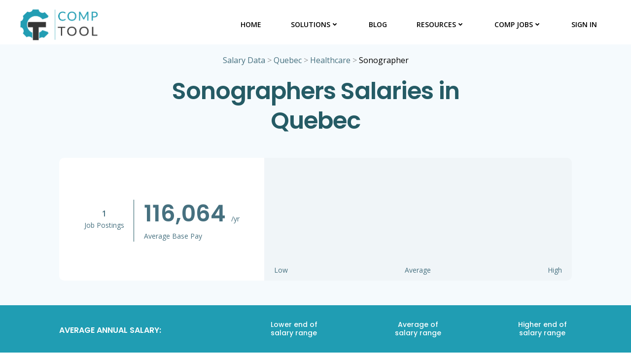

--- FILE ---
content_type: text/html; charset=UTF-8
request_url: https://comptool.com/salaries/quebec/healthcare/sonographer/
body_size: 35990
content:
<!DOCTYPE html>
<html lang="en-US">
<head><meta charset="UTF-8"><script>if(navigator.userAgent.match(/MSIE|Internet Explorer/i)||navigator.userAgent.match(/Trident\/7\..*?rv:11/i)){var href=document.location.href;if(!href.match(/[?&]nowprocket/)){if(href.indexOf("?")==-1){if(href.indexOf("#")==-1){document.location.href=href+"?nowprocket=1"}else{document.location.href=href.replace("#","?nowprocket=1#")}}else{if(href.indexOf("#")==-1){document.location.href=href+"&nowprocket=1"}else{document.location.href=href.replace("#","&nowprocket=1#")}}}}</script><script>class RocketLazyLoadScripts{constructor(){this.v="1.2.4",this.triggerEvents=["keydown","mousedown","mousemove","touchmove","touchstart","touchend","wheel"],this.userEventHandler=this._triggerListener.bind(this),this.touchStartHandler=this._onTouchStart.bind(this),this.touchMoveHandler=this._onTouchMove.bind(this),this.touchEndHandler=this._onTouchEnd.bind(this),this.clickHandler=this._onClick.bind(this),this.interceptedClicks=[],window.addEventListener("pageshow",t=>{this.persisted=t.persisted}),window.addEventListener("DOMContentLoaded",()=>{this._preconnect3rdParties()}),this.delayedScripts={normal:[],async:[],defer:[]},this.trash=[],this.allJQueries=[]}_addUserInteractionListener(t){if(document.hidden){t._triggerListener();return}this.triggerEvents.forEach(e=>window.addEventListener(e,t.userEventHandler,{passive:!0})),window.addEventListener("touchstart",t.touchStartHandler,{passive:!0}),window.addEventListener("mousedown",t.touchStartHandler),document.addEventListener("visibilitychange",t.userEventHandler)}_removeUserInteractionListener(){this.triggerEvents.forEach(t=>window.removeEventListener(t,this.userEventHandler,{passive:!0})),document.removeEventListener("visibilitychange",this.userEventHandler)}_onTouchStart(t){"HTML"!==t.target.tagName&&(window.addEventListener("touchend",this.touchEndHandler),window.addEventListener("mouseup",this.touchEndHandler),window.addEventListener("touchmove",this.touchMoveHandler,{passive:!0}),window.addEventListener("mousemove",this.touchMoveHandler),t.target.addEventListener("click",this.clickHandler),this._renameDOMAttribute(t.target,"onclick","rocket-onclick"),this._pendingClickStarted())}_onTouchMove(t){window.removeEventListener("touchend",this.touchEndHandler),window.removeEventListener("mouseup",this.touchEndHandler),window.removeEventListener("touchmove",this.touchMoveHandler,{passive:!0}),window.removeEventListener("mousemove",this.touchMoveHandler),t.target.removeEventListener("click",this.clickHandler),this._renameDOMAttribute(t.target,"rocket-onclick","onclick"),this._pendingClickFinished()}_onTouchEnd(){window.removeEventListener("touchend",this.touchEndHandler),window.removeEventListener("mouseup",this.touchEndHandler),window.removeEventListener("touchmove",this.touchMoveHandler,{passive:!0}),window.removeEventListener("mousemove",this.touchMoveHandler)}_onClick(t){t.target.removeEventListener("click",this.clickHandler),this._renameDOMAttribute(t.target,"rocket-onclick","onclick"),this.interceptedClicks.push(t),t.preventDefault(),t.stopPropagation(),t.stopImmediatePropagation(),this._pendingClickFinished()}_replayClicks(){window.removeEventListener("touchstart",this.touchStartHandler,{passive:!0}),window.removeEventListener("mousedown",this.touchStartHandler),this.interceptedClicks.forEach(t=>{t.target.dispatchEvent(new MouseEvent("click",{view:t.view,bubbles:!0,cancelable:!0}))})}_waitForPendingClicks(){return new Promise(t=>{this._isClickPending?this._pendingClickFinished=t:t()})}_pendingClickStarted(){this._isClickPending=!0}_pendingClickFinished(){this._isClickPending=!1}_renameDOMAttribute(t,e,r){t.hasAttribute&&t.hasAttribute(e)&&(event.target.setAttribute(r,event.target.getAttribute(e)),event.target.removeAttribute(e))}_triggerListener(){this._removeUserInteractionListener(this),"loading"===document.readyState?document.addEventListener("DOMContentLoaded",this._loadEverythingNow.bind(this)):this._loadEverythingNow()}_preconnect3rdParties(){let t=[];document.querySelectorAll("script[type=rocketlazyloadscript][data-rocket-src]").forEach(e=>{let r=e.getAttribute("data-rocket-src");if(r&&0!==r.indexOf("data:")){0===r.indexOf("//")&&(r=location.protocol+r);try{let i=new URL(r).origin;i!==location.origin&&t.push({src:i,crossOrigin:e.crossOrigin||"module"===e.getAttribute("data-rocket-type")})}catch(n){}}}),t=[...new Map(t.map(t=>[JSON.stringify(t),t])).values()],this._batchInjectResourceHints(t,"preconnect")}async _loadEverythingNow(){this.lastBreath=Date.now(),this._delayEventListeners(),this._delayJQueryReady(this),this._handleDocumentWrite(),this._registerAllDelayedScripts(),this._preloadAllScripts(),await this._loadScriptsFromList(this.delayedScripts.normal),await this._loadScriptsFromList(this.delayedScripts.defer),await this._loadScriptsFromList(this.delayedScripts.async);try{await this._triggerDOMContentLoaded(),await this._pendingWebpackRequests(this),await this._triggerWindowLoad()}catch(t){console.error(t)}window.dispatchEvent(new Event("rocket-allScriptsLoaded")),this._waitForPendingClicks().then(()=>{this._replayClicks()}),this._emptyTrash()}_registerAllDelayedScripts(){document.querySelectorAll("script[type=rocketlazyloadscript]").forEach(t=>{t.hasAttribute("data-rocket-src")?t.hasAttribute("async")&&!1!==t.async?this.delayedScripts.async.push(t):t.hasAttribute("defer")&&!1!==t.defer||"module"===t.getAttribute("data-rocket-type")?this.delayedScripts.defer.push(t):this.delayedScripts.normal.push(t):this.delayedScripts.normal.push(t)})}async _transformScript(t){if(await this._littleBreath(),!0===t.noModule&&"noModule"in HTMLScriptElement.prototype){t.setAttribute("data-rocket-status","skipped");return}return new Promise(navigator.userAgent.indexOf("Firefox/")>0||""===navigator.vendor?e=>{let r=document.createElement("script");[...t.attributes].forEach(t=>{let e=t.nodeName;"type"!==e&&("data-rocket-type"===e&&(e="type"),"data-rocket-src"===e&&(e="src"),r.setAttribute(e,t.nodeValue))}),t.text&&(r.text=t.text),r.hasAttribute("src")?(r.addEventListener("load",e),r.addEventListener("error",e)):(r.text=t.text,e());try{t.parentNode.replaceChild(r,t)}catch(i){e()}}:e=>{function r(){t.setAttribute("data-rocket-status","failed"),e()}try{let i=t.getAttribute("data-rocket-type"),n=t.getAttribute("data-rocket-src");i?(t.type=i,t.removeAttribute("data-rocket-type")):t.removeAttribute("type"),t.addEventListener("load",function r(){t.setAttribute("data-rocket-status","executed"),e()}),t.addEventListener("error",r),n?(t.removeAttribute("data-rocket-src"),t.src=n):t.src="data:text/javascript;base64,"+window.btoa(unescape(encodeURIComponent(t.text)))}catch(s){r()}})}async _loadScriptsFromList(t){let e=t.shift();return e&&e.isConnected?(await this._transformScript(e),this._loadScriptsFromList(t)):Promise.resolve()}_preloadAllScripts(){this._batchInjectResourceHints([...this.delayedScripts.normal,...this.delayedScripts.defer,...this.delayedScripts.async],"preload")}_batchInjectResourceHints(t,e){var r=document.createDocumentFragment();t.forEach(t=>{let i=t.getAttribute&&t.getAttribute("data-rocket-src")||t.src;if(i){let n=document.createElement("link");n.href=i,n.rel=e,"preconnect"!==e&&(n.as="script"),t.getAttribute&&"module"===t.getAttribute("data-rocket-type")&&(n.crossOrigin=!0),t.crossOrigin&&(n.crossOrigin=t.crossOrigin),t.integrity&&(n.integrity=t.integrity),r.appendChild(n),this.trash.push(n)}}),document.head.appendChild(r)}_delayEventListeners(){let t={};function e(e,r){!function e(r){!t[r]&&(t[r]={originalFunctions:{add:r.addEventListener,remove:r.removeEventListener},eventsToRewrite:[]},r.addEventListener=function(){arguments[0]=i(arguments[0]),t[r].originalFunctions.add.apply(r,arguments)},r.removeEventListener=function(){arguments[0]=i(arguments[0]),t[r].originalFunctions.remove.apply(r,arguments)});function i(e){return t[r].eventsToRewrite.indexOf(e)>=0?"rocket-"+e:e}}(e),t[e].eventsToRewrite.push(r)}function r(t,e){let r=t[e];Object.defineProperty(t,e,{get:()=>r||function(){},set(i){t["rocket"+e]=r=i}})}e(document,"DOMContentLoaded"),e(window,"DOMContentLoaded"),e(window,"load"),e(window,"pageshow"),e(document,"readystatechange"),r(document,"onreadystatechange"),r(window,"onload"),r(window,"onpageshow")}_delayJQueryReady(t){let e;function r(t){return t.split(" ").map(t=>"load"===t||0===t.indexOf("load.")?"rocket-jquery-load":t).join(" ")}function i(i){if(i&&i.fn&&!t.allJQueries.includes(i)){i.fn.ready=i.fn.init.prototype.ready=function(e){return t.domReadyFired?e.bind(document)(i):document.addEventListener("rocket-DOMContentLoaded",()=>e.bind(document)(i)),i([])};let n=i.fn.on;i.fn.on=i.fn.init.prototype.on=function(){return this[0]===window&&("string"==typeof arguments[0]||arguments[0]instanceof String?arguments[0]=r(arguments[0]):"object"==typeof arguments[0]&&Object.keys(arguments[0]).forEach(t=>{let e=arguments[0][t];delete arguments[0][t],arguments[0][r(t)]=e})),n.apply(this,arguments),this},t.allJQueries.push(i)}e=i}i(window.jQuery),Object.defineProperty(window,"jQuery",{get:()=>e,set(t){i(t)}})}async _pendingWebpackRequests(t){let e=document.querySelector("script[data-webpack]");async function r(){return new Promise(t=>{e.addEventListener("load",t),e.addEventListener("error",t)})}e&&(await r(),await t._requestAnimFrame(),await t._pendingWebpackRequests(t))}async _triggerDOMContentLoaded(){this.domReadyFired=!0,await this._littleBreath(),document.dispatchEvent(new Event("rocket-DOMContentLoaded")),await this._littleBreath(),window.dispatchEvent(new Event("rocket-DOMContentLoaded")),await this._littleBreath(),document.dispatchEvent(new Event("rocket-readystatechange")),await this._littleBreath(),document.rocketonreadystatechange&&document.rocketonreadystatechange()}async _triggerWindowLoad(){await this._littleBreath(),window.dispatchEvent(new Event("rocket-load")),await this._littleBreath(),window.rocketonload&&window.rocketonload(),await this._littleBreath(),this.allJQueries.forEach(t=>t(window).trigger("rocket-jquery-load")),await this._littleBreath();let t=new Event("rocket-pageshow");t.persisted=this.persisted,window.dispatchEvent(t),await this._littleBreath(),window.rocketonpageshow&&window.rocketonpageshow({persisted:this.persisted})}_handleDocumentWrite(){let t=new Map;document.write=document.writeln=function(e){let r=document.currentScript;r||console.error("WPRocket unable to document.write this: "+e);let i=document.createRange(),n=r.parentElement,s=t.get(r);void 0===s&&(s=r.nextSibling,t.set(r,s));let a=document.createDocumentFragment();i.setStart(a,0),a.appendChild(i.createContextualFragment(e)),n.insertBefore(a,s)}}async _littleBreath(){Date.now()-this.lastBreath>45&&(await this._requestAnimFrame(),this.lastBreath=Date.now())}async _requestAnimFrame(){return document.hidden?new Promise(t=>setTimeout(t)):new Promise(t=>requestAnimationFrame(t))}_emptyTrash(){this.trash.forEach(t=>t.remove())}static run(){let t=new RocketLazyLoadScripts;t._addUserInteractionListener(t)}}RocketLazyLoadScripts.run();</script>
    
    <meta name="viewport" content="width=device-width, initial-scale=1">
    <link rel="profile" href="http://gmpg.org/xfn/11">
    <meta name='robots' content='index, follow, max-image-preview:large, max-snippet:-1, max-video-preview:-1' />

	<!-- This site is optimized with the Yoast SEO plugin v23.5 - https://yoast.com/wordpress/plugins/seo/ -->
	<title>Sonographer Salaries in Quebec | CompTool</title><link rel="preload" as="style" href="https://fonts.googleapis.com/css?family=Muli%3A200%2C200italic%2C300%2C300italic%2C400%2C400italic%2C600%2C600italic%2C700%2C700italic%2C800%2C800italic%2C900%2C900italic%7COpen%20Sans%3A300%2C300italic%2C400%2C400italic%2C600%2C600italic%2C700%2C700italic%2C800%2C800italic%7CPlayfair%20Display%3A400%2C400italic%2C700%2C700italic%2C900%2C900italic%7CMontserrat%3A100%2C100italic%2C200%2C200italic%2C300%2C300italic%2C400%2C400italic%2C500%2C500italic%2C600%2C600italic%2C700%2C700italic%2C800%2C800italic%2C900%2C900italic%7CLato%3A100%2C100italic%2C300%2C300italic%2C400%2C400italic%2C700%2C700italic%2C900%2C900italic%7CPoppins%3A100%2C100italic%2C200%2C200italic%2C300%2C300italic%2C400%2C400italic%2C500%2C500italic%2C600%2C600italic%2C700%2C700italic%2C800%2C800italic%2C900%2C900italic%7CArchivo%3A400%2C400italic%2C500%2C500italic%2C600%2C600italic%2C700%2C700italic%7CRoboto%3A100%2C100italic%2C300%2C300italic%2C400%2C400italic%2C500%2C500italic%2C700%2C700italic%2C900%2C900italic%7CPlayball%3A400%7CBad%20Script%3A400%7CDancing%20Script%3A400%2C700%7COleo%20Script%3A400%2C700%7CBerkshire%20Swash%3A400%7CMerienda%3A400%2C700&#038;subset=latin%2Clatin-ext&#038;display=swap" /><link rel="stylesheet" href="https://fonts.googleapis.com/css?family=Muli%3A200%2C200italic%2C300%2C300italic%2C400%2C400italic%2C600%2C600italic%2C700%2C700italic%2C800%2C800italic%2C900%2C900italic%7COpen%20Sans%3A300%2C300italic%2C400%2C400italic%2C600%2C600italic%2C700%2C700italic%2C800%2C800italic%7CPlayfair%20Display%3A400%2C400italic%2C700%2C700italic%2C900%2C900italic%7CMontserrat%3A100%2C100italic%2C200%2C200italic%2C300%2C300italic%2C400%2C400italic%2C500%2C500italic%2C600%2C600italic%2C700%2C700italic%2C800%2C800italic%2C900%2C900italic%7CLato%3A100%2C100italic%2C300%2C300italic%2C400%2C400italic%2C700%2C700italic%2C900%2C900italic%7CPoppins%3A100%2C100italic%2C200%2C200italic%2C300%2C300italic%2C400%2C400italic%2C500%2C500italic%2C600%2C600italic%2C700%2C700italic%2C800%2C800italic%2C900%2C900italic%7CArchivo%3A400%2C400italic%2C500%2C500italic%2C600%2C600italic%2C700%2C700italic%7CRoboto%3A100%2C100italic%2C300%2C300italic%2C400%2C400italic%2C500%2C500italic%2C700%2C700italic%2C900%2C900italic%7CPlayball%3A400%7CBad%20Script%3A400%7CDancing%20Script%3A400%2C700%7COleo%20Script%3A400%2C700%7CBerkshire%20Swash%3A400%7CMerienda%3A400%2C700&#038;subset=latin%2Clatin-ext&#038;display=swap" media="print" onload="this.media='all'" /><noscript><link rel="stylesheet" href="https://fonts.googleapis.com/css?family=Muli%3A200%2C200italic%2C300%2C300italic%2C400%2C400italic%2C600%2C600italic%2C700%2C700italic%2C800%2C800italic%2C900%2C900italic%7COpen%20Sans%3A300%2C300italic%2C400%2C400italic%2C600%2C600italic%2C700%2C700italic%2C800%2C800italic%7CPlayfair%20Display%3A400%2C400italic%2C700%2C700italic%2C900%2C900italic%7CMontserrat%3A100%2C100italic%2C200%2C200italic%2C300%2C300italic%2C400%2C400italic%2C500%2C500italic%2C600%2C600italic%2C700%2C700italic%2C800%2C800italic%2C900%2C900italic%7CLato%3A100%2C100italic%2C300%2C300italic%2C400%2C400italic%2C700%2C700italic%2C900%2C900italic%7CPoppins%3A100%2C100italic%2C200%2C200italic%2C300%2C300italic%2C400%2C400italic%2C500%2C500italic%2C600%2C600italic%2C700%2C700italic%2C800%2C800italic%2C900%2C900italic%7CArchivo%3A400%2C400italic%2C500%2C500italic%2C600%2C600italic%2C700%2C700italic%7CRoboto%3A100%2C100italic%2C300%2C300italic%2C400%2C400italic%2C500%2C500italic%2C700%2C700italic%2C900%2C900italic%7CPlayball%3A400%7CBad%20Script%3A400%7CDancing%20Script%3A400%2C700%7COleo%20Script%3A400%2C700%7CBerkshire%20Swash%3A400%7CMerienda%3A400%2C700&#038;subset=latin%2Clatin-ext&#038;display=swap" /></noscript><link rel="preload" as="style" href="https://fonts.googleapis.com/css2?family=Open+Sans:wght@400;600;700&#038;family=Poppins:wght@400;500;600&#038;display=swap" /><link rel="stylesheet" href="https://fonts.googleapis.com/css2?family=Open+Sans:wght@400;600;700&#038;family=Poppins:wght@400;500;600&#038;display=swap" media="print" onload="this.media='all'" /><noscript><link rel="stylesheet" href="https://fonts.googleapis.com/css2?family=Open+Sans:wght@400;600;700&#038;family=Poppins:wght@400;500;600&#038;display=swap" /></noscript>
	<link rel="canonical" href="https://comptool.com/salaries/quebec/healthcare/sonographer/" />
	<meta property="og:locale" content="en_US" />
	<meta property="og:type" content="article" />
	<meta property="og:title" content="Sonographer Salaries in Quebec | CompTool" />
	<meta property="og:url" content="https://comptool.com/salaries/quebec/healthcare/sonographer/" />
	<meta property="og:site_name" content="CompTool" />
	<meta property="article:publisher" content="https://www.facebook.com/CompensationTool/" />
	<meta property="article:modified_time" content="2026-01-15T22:08:48+00:00" />
	<meta name="twitter:card" content="summary_large_image" />
	<meta name="twitter:site" content="@comp_tool" />
	<script type="application/ld+json" class="yoast-schema-graph">{"@context":"https://schema.org","@graph":[{"@type":"WebPage","@id":"https://comptool.com/salaries/quebec/healthcare/sonographer/","url":"https://comptool.com/salaries/quebec/healthcare/sonographer/","name":"Sonographer Salaries in Quebec | CompTool","isPartOf":{"@id":"https://comptool.com/#website"},"datePublished":"2024-02-20T05:13:51+00:00","dateModified":"2026-01-15T22:08:48+00:00","inLanguage":"en-US","potentialAction":[{"@type":"ReadAction","target":["https://comptool.com/salaries/quebec/healthcare/sonographer/"]}]},{"@type":"WebSite","@id":"https://comptool.com/#website","url":"https://comptool.com/","name":"CompTool","description":"CompTool:  By Comp, For Comp","publisher":{"@id":"https://comptool.com/#organization"},"potentialAction":[{"@type":"SearchAction","target":{"@type":"EntryPoint","urlTemplate":"https://comptool.com/?s={search_term_string}"},"query-input":{"@type":"PropertyValueSpecification","valueRequired":true,"valueName":"search_term_string"}}],"inLanguage":"en-US"},{"@type":"Organization","@id":"https://comptool.com/#organization","name":"CompTool","url":"https://comptool.com/","logo":{"@type":"ImageObject","inLanguage":"en-US","@id":"https://comptool.com/#/schema/logo/image/","url":"https://comptool.com/wp-content/uploads/2022/11/CompTool-Logo.png","contentUrl":"https://comptool.com/wp-content/uploads/2022/11/CompTool-Logo.png","width":1325,"height":564,"caption":"CompTool"},"image":{"@id":"https://comptool.com/#/schema/logo/image/"},"sameAs":["https://www.facebook.com/CompensationTool/","https://x.com/comp_tool"]}]}</script>
	<!-- / Yoast SEO plugin. -->


<link rel='dns-prefetch' href='//js.hs-scripts.com' />
<link rel='dns-prefetch' href='//stats.wp.com' />
<link rel='dns-prefetch' href='//fonts.googleapis.com' />
<link href='https://fonts.gstatic.com' crossorigin rel='preconnect' />
<link rel="alternate" type="application/rss+xml" title="CompTool &raquo; Feed" href="https://comptool.com/feed/" />
<link rel="alternate" type="application/rss+xml" title="CompTool &raquo; Comments Feed" href="https://comptool.com/comments/feed/" />
<link rel='stylesheet' id='admin-custom-styles-css' href='https://comptool.com/wp-content/plugins/jsoncontentimporterpro3/block/css/jcipro-admin-styles.css?ver=1.0.0' type='text/css' media='all' />
<link rel='stylesheet' id='extend-builder-css-css' href='https://comptool.com/wp-content/plugins/colibri-page-builder-pro/extend-builder/assets/static/css/theme.css?ver=1.0.293-pro' type='text/css' media='all' />
<style id='extend-builder-css-inline-css' type='text/css'>
/* page css */
/* part css : theme-shapes */
.colibri-shape-circles {
background-image:var(--wpr-bg-fbbb8fb6-21a1-4500-99b4-7addee13c0ae)
}
.colibri-shape-10degree-stripes {
background-image:var(--wpr-bg-8c010bc2-6424-4d96-aed4-f1789c612438)
}
.colibri-shape-rounded-squares-blue {
background-image:var(--wpr-bg-52bce0d9-8383-4c47-b604-b3aed1b15bd7)
}
.colibri-shape-many-rounded-squares-blue {
background-image:var(--wpr-bg-6d48200a-2dc4-459b-8488-02948b2406ea)
}
.colibri-shape-two-circles {
background-image:var(--wpr-bg-0ee1ac18-6e53-4fc9-a426-db8858f56c91)
}
.colibri-shape-circles-2 {
background-image:var(--wpr-bg-2bcfe44c-5fe7-4fd6-94dd-78bbdd2db1f1)
}
.colibri-shape-circles-3 {
background-image:var(--wpr-bg-70df3dcd-09c5-4f7b-bd5d-531b562efa00)
}
.colibri-shape-circles-gradient {
background-image:var(--wpr-bg-e20e0728-c415-4231-9c69-8ed97d2a68aa)
}
.colibri-shape-circles-white-gradient {
background-image:var(--wpr-bg-18ee9b3a-0af7-4267-b0ce-f2c54bd5c254)
}
.colibri-shape-waves {
background-image:var(--wpr-bg-845a4023-d192-46d8-b7ae-d934e27434f1)
}
.colibri-shape-waves-inverted {
background-image:var(--wpr-bg-bf61fa60-d689-4182-84da-e4952c3a6b24)
}
.colibri-shape-dots {
background-image:var(--wpr-bg-b1d56a4a-30d5-460b-9ec3-c711430f6add)
}
.colibri-shape-left-tilted-lines {
background-image:var(--wpr-bg-69fb2217-019f-48fd-8f60-01394ed668cd)
}
.colibri-shape-right-tilted-lines {
background-image:var(--wpr-bg-5c8b62d2-146e-4bbe-8ad7-5c4a2d4f177a)
}
.colibri-shape-right-tilted-strips {
background-image:var(--wpr-bg-9ed5fdd8-e56d-4bf6-aa32-8e8ba88d45cf)
}
/* part css : theme */

.h-y-container > *:not(:last-child), .h-x-container-inner > * {
  margin-bottom: 20px;
}
.h-x-container-inner, .h-column__content > .h-x-container > *:last-child {
  margin-bottom: -20px;
}
.h-x-container-inner > * {
  padding-left: 10px;
  padding-right: 10px;
}
.h-x-container-inner {
  margin-left: -10px;
  margin-right: -10px;
}
[class*=style-], [class*=local-style-], .h-global-transition, .h-global-transition-all, .h-global-transition-all * {
  transition-duration: 1s;
}
.wp-block-button .wp-block-button__link:not(.has-background),.wp-block-file .wp-block-file__button {
  background-color: #03a9f4;
  background-image: none;
}
.wp-block-button .wp-block-button__link:not(.has-background):hover,.wp-block-button .wp-block-button__link:not(.has-background):focus,.wp-block-button .wp-block-button__link:not(.has-background):active,.wp-block-file .wp-block-file__button:hover,.wp-block-file .wp-block-file__button:focus,.wp-block-file .wp-block-file__button:active {
  background-color: rgb(2, 110, 159);
  background-image: none;
}
.wp-block-button.is-style-outline .wp-block-button__link:not(.has-background) {
  color: #03a9f4;
  background-color: transparent;
  background-image: none;
  border-top-width: 2px;
  border-top-color: #03a9f4;
  border-top-style: solid;
  border-right-width: 2px;
  border-right-color: #03a9f4;
  border-right-style: solid;
  border-bottom-width: 2px;
  border-bottom-color: #03a9f4;
  border-bottom-style: solid;
  border-left-width: 2px;
  border-left-color: #03a9f4;
  border-left-style: solid;
}
.wp-block-button.is-style-outline .wp-block-button__link:not(.has-background):hover,.wp-block-button.is-style-outline .wp-block-button__link:not(.has-background):focus,.wp-block-button.is-style-outline .wp-block-button__link:not(.has-background):active {
  color: #fff;
  background-color: #03a9f4;
  background-image: none;
}
.has-background-color,*[class^="wp-block-"].is-style-solid-color {
  background-color: #03a9f4;
  background-image: none;
}
.has-colibri-color-1-background-color {
  background-color: #03a9f4;
  background-image: none;
}
.wp-block-button .wp-block-button__link.has-colibri-color-1-background-color {
  background-color: #03a9f4;
  background-image: none;
}
.wp-block-button .wp-block-button__link.has-colibri-color-1-background-color:hover,.wp-block-button .wp-block-button__link.has-colibri-color-1-background-color:focus,.wp-block-button .wp-block-button__link.has-colibri-color-1-background-color:active {
  background-color: rgb(2, 110, 159);
  background-image: none;
}
.wp-block-button.is-style-outline .wp-block-button__link.has-colibri-color-1-background-color {
  color: #03a9f4;
  background-color: transparent;
  background-image: none;
  border-top-width: 2px;
  border-top-color: #03a9f4;
  border-top-style: solid;
  border-right-width: 2px;
  border-right-color: #03a9f4;
  border-right-style: solid;
  border-bottom-width: 2px;
  border-bottom-color: #03a9f4;
  border-bottom-style: solid;
  border-left-width: 2px;
  border-left-color: #03a9f4;
  border-left-style: solid;
}
.wp-block-button.is-style-outline .wp-block-button__link.has-colibri-color-1-background-color:hover,.wp-block-button.is-style-outline .wp-block-button__link.has-colibri-color-1-background-color:focus,.wp-block-button.is-style-outline .wp-block-button__link.has-colibri-color-1-background-color:active {
  color: #fff;
  background-color: #03a9f4;
  background-image: none;
}
*[class^="wp-block-"].has-colibri-color-1-background-color,*[class^="wp-block-"] .has-colibri-color-1-background-color,*[class^="wp-block-"].is-style-solid-color.has-colibri-color-1-color,*[class^="wp-block-"].is-style-solid-color blockquote.has-colibri-color-1-color,*[class^="wp-block-"].is-style-solid-color blockquote.has-colibri-color-1-color p {
  background-color: #03a9f4;
  background-image: none;
}
.has-colibri-color-1-color {
  color: #03a9f4;
}
.has-colibri-color-2-background-color {
  background-color: #f79007;
  background-image: none;
}
.wp-block-button .wp-block-button__link.has-colibri-color-2-background-color {
  background-color: #f79007;
  background-image: none;
}
.wp-block-button .wp-block-button__link.has-colibri-color-2-background-color:hover,.wp-block-button .wp-block-button__link.has-colibri-color-2-background-color:focus,.wp-block-button .wp-block-button__link.has-colibri-color-2-background-color:active {
  background-color: rgb(162, 94, 5);
  background-image: none;
}
.wp-block-button.is-style-outline .wp-block-button__link.has-colibri-color-2-background-color {
  color: #f79007;
  background-color: transparent;
  background-image: none;
  border-top-width: 2px;
  border-top-color: #f79007;
  border-top-style: solid;
  border-right-width: 2px;
  border-right-color: #f79007;
  border-right-style: solid;
  border-bottom-width: 2px;
  border-bottom-color: #f79007;
  border-bottom-style: solid;
  border-left-width: 2px;
  border-left-color: #f79007;
  border-left-style: solid;
}
.wp-block-button.is-style-outline .wp-block-button__link.has-colibri-color-2-background-color:hover,.wp-block-button.is-style-outline .wp-block-button__link.has-colibri-color-2-background-color:focus,.wp-block-button.is-style-outline .wp-block-button__link.has-colibri-color-2-background-color:active {
  color: #fff;
  background-color: #f79007;
  background-image: none;
}
*[class^="wp-block-"].has-colibri-color-2-background-color,*[class^="wp-block-"] .has-colibri-color-2-background-color,*[class^="wp-block-"].is-style-solid-color.has-colibri-color-2-color,*[class^="wp-block-"].is-style-solid-color blockquote.has-colibri-color-2-color,*[class^="wp-block-"].is-style-solid-color blockquote.has-colibri-color-2-color p {
  background-color: #f79007;
  background-image: none;
}
.has-colibri-color-2-color {
  color: #f79007;
}
.has-colibri-color-3-background-color {
  background-color: #00bf87;
  background-image: none;
}
.wp-block-button .wp-block-button__link.has-colibri-color-3-background-color {
  background-color: #00bf87;
  background-image: none;
}
.wp-block-button .wp-block-button__link.has-colibri-color-3-background-color:hover,.wp-block-button .wp-block-button__link.has-colibri-color-3-background-color:focus,.wp-block-button .wp-block-button__link.has-colibri-color-3-background-color:active {
  background-color: rgb(0, 106, 75);
  background-image: none;
}
.wp-block-button.is-style-outline .wp-block-button__link.has-colibri-color-3-background-color {
  color: #00bf87;
  background-color: transparent;
  background-image: none;
  border-top-width: 2px;
  border-top-color: #00bf87;
  border-top-style: solid;
  border-right-width: 2px;
  border-right-color: #00bf87;
  border-right-style: solid;
  border-bottom-width: 2px;
  border-bottom-color: #00bf87;
  border-bottom-style: solid;
  border-left-width: 2px;
  border-left-color: #00bf87;
  border-left-style: solid;
}
.wp-block-button.is-style-outline .wp-block-button__link.has-colibri-color-3-background-color:hover,.wp-block-button.is-style-outline .wp-block-button__link.has-colibri-color-3-background-color:focus,.wp-block-button.is-style-outline .wp-block-button__link.has-colibri-color-3-background-color:active {
  color: #fff;
  background-color: #00bf87;
  background-image: none;
}
*[class^="wp-block-"].has-colibri-color-3-background-color,*[class^="wp-block-"] .has-colibri-color-3-background-color,*[class^="wp-block-"].is-style-solid-color.has-colibri-color-3-color,*[class^="wp-block-"].is-style-solid-color blockquote.has-colibri-color-3-color,*[class^="wp-block-"].is-style-solid-color blockquote.has-colibri-color-3-color p {
  background-color: #00bf87;
  background-image: none;
}
.has-colibri-color-3-color {
  color: #00bf87;
}
.has-colibri-color-4-background-color {
  background-color: #6632ff;
  background-image: none;
}
.wp-block-button .wp-block-button__link.has-colibri-color-4-background-color {
  background-color: #6632ff;
  background-image: none;
}
.wp-block-button .wp-block-button__link.has-colibri-color-4-background-color:hover,.wp-block-button .wp-block-button__link.has-colibri-color-4-background-color:focus,.wp-block-button .wp-block-button__link.has-colibri-color-4-background-color:active {
  background-color: rgb(68, 33, 170);
  background-image: none;
}
.wp-block-button.is-style-outline .wp-block-button__link.has-colibri-color-4-background-color {
  color: #6632ff;
  background-color: transparent;
  background-image: none;
  border-top-width: 2px;
  border-top-color: #6632ff;
  border-top-style: solid;
  border-right-width: 2px;
  border-right-color: #6632ff;
  border-right-style: solid;
  border-bottom-width: 2px;
  border-bottom-color: #6632ff;
  border-bottom-style: solid;
  border-left-width: 2px;
  border-left-color: #6632ff;
  border-left-style: solid;
}
.wp-block-button.is-style-outline .wp-block-button__link.has-colibri-color-4-background-color:hover,.wp-block-button.is-style-outline .wp-block-button__link.has-colibri-color-4-background-color:focus,.wp-block-button.is-style-outline .wp-block-button__link.has-colibri-color-4-background-color:active {
  color: #fff;
  background-color: #6632ff;
  background-image: none;
}
*[class^="wp-block-"].has-colibri-color-4-background-color,*[class^="wp-block-"] .has-colibri-color-4-background-color,*[class^="wp-block-"].is-style-solid-color.has-colibri-color-4-color,*[class^="wp-block-"].is-style-solid-color blockquote.has-colibri-color-4-color,*[class^="wp-block-"].is-style-solid-color blockquote.has-colibri-color-4-color p {
  background-color: #6632ff;
  background-image: none;
}
.has-colibri-color-4-color {
  color: #6632ff;
}
.has-colibri-color-5-background-color {
  background-color: #FFFFFF;
  background-image: none;
}
.wp-block-button .wp-block-button__link.has-colibri-color-5-background-color {
  background-color: #FFFFFF;
  background-image: none;
}
.wp-block-button .wp-block-button__link.has-colibri-color-5-background-color:hover,.wp-block-button .wp-block-button__link.has-colibri-color-5-background-color:focus,.wp-block-button .wp-block-button__link.has-colibri-color-5-background-color:active {
  background-color: rgb(102, 102, 102);
  background-image: none;
}
.wp-block-button.is-style-outline .wp-block-button__link.has-colibri-color-5-background-color {
  color: #FFFFFF;
  background-color: transparent;
  background-image: none;
  border-top-width: 2px;
  border-top-color: #FFFFFF;
  border-top-style: solid;
  border-right-width: 2px;
  border-right-color: #FFFFFF;
  border-right-style: solid;
  border-bottom-width: 2px;
  border-bottom-color: #FFFFFF;
  border-bottom-style: solid;
  border-left-width: 2px;
  border-left-color: #FFFFFF;
  border-left-style: solid;
}
.wp-block-button.is-style-outline .wp-block-button__link.has-colibri-color-5-background-color:hover,.wp-block-button.is-style-outline .wp-block-button__link.has-colibri-color-5-background-color:focus,.wp-block-button.is-style-outline .wp-block-button__link.has-colibri-color-5-background-color:active {
  color: #fff;
  background-color: #FFFFFF;
  background-image: none;
}
*[class^="wp-block-"].has-colibri-color-5-background-color,*[class^="wp-block-"] .has-colibri-color-5-background-color,*[class^="wp-block-"].is-style-solid-color.has-colibri-color-5-color,*[class^="wp-block-"].is-style-solid-color blockquote.has-colibri-color-5-color,*[class^="wp-block-"].is-style-solid-color blockquote.has-colibri-color-5-color p {
  background-color: #FFFFFF;
  background-image: none;
}
.has-colibri-color-5-color {
  color: #FFFFFF;
}
.has-colibri-color-6-background-color {
  background-color: #000000;
  background-image: none;
}
.wp-block-button .wp-block-button__link.has-colibri-color-6-background-color {
  background-color: #000000;
  background-image: none;
}
.wp-block-button .wp-block-button__link.has-colibri-color-6-background-color:hover,.wp-block-button .wp-block-button__link.has-colibri-color-6-background-color:focus,.wp-block-button .wp-block-button__link.has-colibri-color-6-background-color:active {
  background-color: rgb(51, 51, 51);
  background-image: none;
}
.wp-block-button.is-style-outline .wp-block-button__link.has-colibri-color-6-background-color {
  color: #000000;
  background-color: transparent;
  background-image: none;
  border-top-width: 2px;
  border-top-color: #000000;
  border-top-style: solid;
  border-right-width: 2px;
  border-right-color: #000000;
  border-right-style: solid;
  border-bottom-width: 2px;
  border-bottom-color: #000000;
  border-bottom-style: solid;
  border-left-width: 2px;
  border-left-color: #000000;
  border-left-style: solid;
}
.wp-block-button.is-style-outline .wp-block-button__link.has-colibri-color-6-background-color:hover,.wp-block-button.is-style-outline .wp-block-button__link.has-colibri-color-6-background-color:focus,.wp-block-button.is-style-outline .wp-block-button__link.has-colibri-color-6-background-color:active {
  color: #fff;
  background-color: #000000;
  background-image: none;
}
*[class^="wp-block-"].has-colibri-color-6-background-color,*[class^="wp-block-"] .has-colibri-color-6-background-color,*[class^="wp-block-"].is-style-solid-color.has-colibri-color-6-color,*[class^="wp-block-"].is-style-solid-color blockquote.has-colibri-color-6-color,*[class^="wp-block-"].is-style-solid-color blockquote.has-colibri-color-6-color p {
  background-color: #000000;
  background-image: none;
}
.has-colibri-color-6-color {
  color: #000000;
}
#colibri .woocommerce-store-notice,#colibri.woocommerce .content .h-section input[type=submit],#colibri.woocommerce-page  .content .h-section  input[type=button],#colibri.woocommerce .content .h-section  input[type=button],#colibri.woocommerce-page  .content .h-section .button,#colibri.woocommerce .content .h-section .button,#colibri.woocommerce-page  .content .h-section  a.button,#colibri.woocommerce .content .h-section  a.button,#colibri.woocommerce-page  .content .h-section button.button,#colibri.woocommerce .content .h-section button.button,#colibri.woocommerce-page  .content .h-section input.button,#colibri.woocommerce .content .h-section input.button,#colibri.woocommerce-page  .content .h-section input#submit,#colibri.woocommerce .content .h-section input#submit,#colibri.woocommerce-page  .content .h-section a.added_to_cart,#colibri.woocommerce .content .h-section a.added_to_cart,#colibri.woocommerce-page  .content .h-section .ui-slider-range,#colibri.woocommerce .content .h-section .ui-slider-range,#colibri.woocommerce-page  .content .h-section .ui-slider-handle,#colibri.woocommerce .content .h-section .ui-slider-handle {
  background-color: #03a9f4;
  background-image: none;
  border-top-width: 0px;
  border-top-color: #03a9f4;
  border-top-style: solid;
  border-right-width: 0px;
  border-right-color: #03a9f4;
  border-right-style: solid;
  border-bottom-width: 0px;
  border-bottom-color: #03a9f4;
  border-bottom-style: solid;
  border-left-width: 0px;
  border-left-color: #03a9f4;
  border-left-style: solid;
}
#colibri .woocommerce-store-notice:hover,#colibri .woocommerce-store-notice:focus,#colibri .woocommerce-store-notice:active,#colibri.woocommerce .content .h-section input[type=submit]:hover,#colibri.woocommerce .content .h-section input[type=submit]:focus,#colibri.woocommerce .content .h-section input[type=submit]:active,#colibri.woocommerce-page  .content .h-section  input[type=button]:hover,#colibri.woocommerce-page  .content .h-section  input[type=button]:focus,#colibri.woocommerce-page  .content .h-section  input[type=button]:active,#colibri.woocommerce .content .h-section  input[type=button]:hover,#colibri.woocommerce .content .h-section  input[type=button]:focus,#colibri.woocommerce .content .h-section  input[type=button]:active,#colibri.woocommerce-page  .content .h-section .button:hover,#colibri.woocommerce-page  .content .h-section .button:focus,#colibri.woocommerce-page  .content .h-section .button:active,#colibri.woocommerce .content .h-section .button:hover,#colibri.woocommerce .content .h-section .button:focus,#colibri.woocommerce .content .h-section .button:active,#colibri.woocommerce-page  .content .h-section  a.button:hover,#colibri.woocommerce-page  .content .h-section  a.button:focus,#colibri.woocommerce-page  .content .h-section  a.button:active,#colibri.woocommerce .content .h-section  a.button:hover,#colibri.woocommerce .content .h-section  a.button:focus,#colibri.woocommerce .content .h-section  a.button:active,#colibri.woocommerce-page  .content .h-section button.button:hover,#colibri.woocommerce-page  .content .h-section button.button:focus,#colibri.woocommerce-page  .content .h-section button.button:active,#colibri.woocommerce .content .h-section button.button:hover,#colibri.woocommerce .content .h-section button.button:focus,#colibri.woocommerce .content .h-section button.button:active,#colibri.woocommerce-page  .content .h-section input.button:hover,#colibri.woocommerce-page  .content .h-section input.button:focus,#colibri.woocommerce-page  .content .h-section input.button:active,#colibri.woocommerce .content .h-section input.button:hover,#colibri.woocommerce .content .h-section input.button:focus,#colibri.woocommerce .content .h-section input.button:active,#colibri.woocommerce-page  .content .h-section input#submit:hover,#colibri.woocommerce-page  .content .h-section input#submit:focus,#colibri.woocommerce-page  .content .h-section input#submit:active,#colibri.woocommerce .content .h-section input#submit:hover,#colibri.woocommerce .content .h-section input#submit:focus,#colibri.woocommerce .content .h-section input#submit:active,#colibri.woocommerce-page  .content .h-section a.added_to_cart:hover,#colibri.woocommerce-page  .content .h-section a.added_to_cart:focus,#colibri.woocommerce-page  .content .h-section a.added_to_cart:active,#colibri.woocommerce .content .h-section a.added_to_cart:hover,#colibri.woocommerce .content .h-section a.added_to_cart:focus,#colibri.woocommerce .content .h-section a.added_to_cart:active,#colibri.woocommerce-page  .content .h-section .ui-slider-range:hover,#colibri.woocommerce-page  .content .h-section .ui-slider-range:focus,#colibri.woocommerce-page  .content .h-section .ui-slider-range:active,#colibri.woocommerce .content .h-section .ui-slider-range:hover,#colibri.woocommerce .content .h-section .ui-slider-range:focus,#colibri.woocommerce .content .h-section .ui-slider-range:active,#colibri.woocommerce-page  .content .h-section .ui-slider-handle:hover,#colibri.woocommerce-page  .content .h-section .ui-slider-handle:focus,#colibri.woocommerce-page  .content .h-section .ui-slider-handle:active,#colibri.woocommerce .content .h-section .ui-slider-handle:hover,#colibri.woocommerce .content .h-section .ui-slider-handle:focus,#colibri.woocommerce .content .h-section .ui-slider-handle:active {
  background-color: rgb(2, 110, 159);
  background-image: none;
  border-top-width: 0px;
  border-top-color: rgb(2, 110, 159);
  border-top-style: solid;
  border-right-width: 0px;
  border-right-color: rgb(2, 110, 159);
  border-right-style: solid;
  border-bottom-width: 0px;
  border-bottom-color: rgb(2, 110, 159);
  border-bottom-style: solid;
  border-left-width: 0px;
  border-left-color: rgb(2, 110, 159);
  border-left-style: solid;
}
#colibri.woocommerce-page  .content .h-section .star-rating::before,#colibri.woocommerce .content .h-section .star-rating::before,#colibri.woocommerce-page  .content .h-section .star-rating span::before,#colibri.woocommerce .content .h-section .star-rating span::before {
  color: #03a9f4;
}
#colibri.woocommerce-page  .content .h-section .price,#colibri.woocommerce .content .h-section .price {
  color: #03a9f4;
}
#colibri.woocommerce-page  .content .h-section .price del,#colibri.woocommerce .content .h-section .price del {
  color: rgb(84, 194, 244);
}
#colibri.woocommerce-page  .content .h-section .onsale,#colibri.woocommerce .content .h-section .onsale {
  background-color: #03a9f4;
  background-image: none;
}
#colibri.woocommerce-page  .content .h-section .onsale:hover,#colibri.woocommerce-page  .content .h-section .onsale:focus,#colibri.woocommerce-page  .content .h-section .onsale:active,#colibri.woocommerce .content .h-section .onsale:hover,#colibri.woocommerce .content .h-section .onsale:focus,#colibri.woocommerce .content .h-section .onsale:active {
  background-color: rgb(2, 110, 159);
  background-image: none;
}
#colibri.woocommerce ul.products li.product h2:hover {
  color: #03a9f4;
}
#colibri.woocommerce-page  .content .h-section .woocommerce-pagination .page-numbers.current,#colibri.woocommerce .content .h-section .woocommerce-pagination .page-numbers.current,#colibri.woocommerce-page  .content .h-section .woocommerce-pagination a.page-numbers:hover,#colibri.woocommerce .content .h-section .woocommerce-pagination a.page-numbers:hover {
  background-color: #03a9f4;
  background-image: none;
}
#colibri.woocommerce-page  .content .h-section .comment-form-rating .stars a,#colibri.woocommerce .content .h-section .comment-form-rating .stars a {
  color: #03a9f4;
}
.h-section-global-spacing {
  padding-top: 90px;
  padding-bottom: 90px;
}
#colibri .colibri-language-switcher {
  background-color: white;
  background-image: none;
  top: 80px;
  border-top-width: 0px;
  border-top-style: none;
  border-top-left-radius: 4px;
  border-top-right-radius: 0px;
  border-right-width: 0px;
  border-right-style: none;
  border-bottom-width: 0px;
  border-bottom-style: none;
  border-bottom-left-radius: 4px;
  border-bottom-right-radius: 0px;
  border-left-width: 0px;
  border-left-style: none;
}
#colibri .colibri-language-switcher .lang-item {
  padding-top: 14px;
  padding-right: 18px;
  padding-bottom: 14px;
  padding-left: 18px;
}
body {
  font-family: Open Sans;
  font-weight: 300;
  font-size: 1em;
  line-height: 1.6;
  color: rgb(103, 103, 103);
  letter-spacing: 0px;
}
body a {
  font-family: Open Sans;
  font-weight: 300;
  text-decoration: underline;
  font-size: 1em;
  line-height: 1.6;
}
body a:hover {
  color: #00bf87;
}
body p {
  margin-bottom: 16px;
  font-family: Open Sans;
  font-weight: 300;
  font-size: 1em;
  line-height: 1.6;
  color: rgb(103, 103, 103);
  letter-spacing: 0px;
}
body .h-lead p {
  margin-bottom: 16px;
  font-family: Roboto;
  font-weight: 300;
  font-size: 1.25em;
  line-height: 1.5;
  color: rgb(153, 153, 153);
}
body blockquote p {
  margin-bottom: 16px;
  font-family: Playfair Display;
  font-weight: 400;
  font-size: 16px;
  line-height: 1.6;
  color: rgb(162, 94, 5);
}
body h1 {
  margin-bottom: 16px;
  font-family: Poppins;
  font-weight: 700;
  font-size: 3em;
  line-height: 1.26;
  color: #000000;
  letter-spacing: -1px;
}
body h2 {
  margin-bottom: 6px;
  font-family: Archivo;
  font-weight: 600;
  font-size: 1.8em;
  line-height: 1.143;
  color: #000000;
  margin-top: 12px;
  text-transform: capitalize;
}
body h3 {
  margin-bottom: 6px;
  font-family: Poppins;
  font-weight: 600;
  font-size: 1.3em;
  line-height: 1.25;
  color: rgb(30, 155, 178);
  margin-top: 12px;
}
body h4 {
  margin-bottom: 6px;
  font-family: Poppins;
  font-weight: 500;
  font-size: 1.2em;
  line-height: 1.6;
  color: #000000;
  margin-top: 12px;
}
body h5 {
  margin-bottom: 6px;
  font-family: Poppins;
  font-weight: 500;
  font-size: 1.1em;
  line-height: 1.55;
  color: #000000;
  margin-top: 12px;
}
body h6 {
  margin-bottom: 6px;
  font-family: Poppins;
  font-weight: 400;
  font-size: 1em;
  line-height: 1.6;
  color: #00bf87;
  margin-top: 12px;
  text-transform: uppercase;
  letter-spacing: 2px;
}
.has-colibri-color-9-background-color {
  background-color: rgb(30, 155, 178);
  background-image: none;
}
.wp-block-button .wp-block-button__link.has-colibri-color-9-background-color {
  background-color: rgb(30, 155, 178);
  background-image: none;
}
.wp-block-button .wp-block-button__link.has-colibri-color-9-background-color:hover,.wp-block-button .wp-block-button__link.has-colibri-color-9-background-color:focus,.wp-block-button .wp-block-button__link.has-colibri-color-9-background-color:active {
  background-color: rgb(16, 81, 93);
  background-image: none;
}
.wp-block-button.is-style-outline .wp-block-button__link.has-colibri-color-9-background-color {
  color: rgb(30, 155, 178);
  background-color: transparent;
  background-image: none;
  border-top-width: 2px;
  border-top-color: rgb(30, 155, 178);
  border-top-style: solid;
  border-right-width: 2px;
  border-right-color: rgb(30, 155, 178);
  border-right-style: solid;
  border-bottom-width: 2px;
  border-bottom-color: rgb(30, 155, 178);
  border-bottom-style: solid;
  border-left-width: 2px;
  border-left-color: rgb(30, 155, 178);
  border-left-style: solid;
}
.wp-block-button.is-style-outline .wp-block-button__link.has-colibri-color-9-background-color:hover,.wp-block-button.is-style-outline .wp-block-button__link.has-colibri-color-9-background-color:focus,.wp-block-button.is-style-outline .wp-block-button__link.has-colibri-color-9-background-color:active {
  color: #fff;
  background-color: rgb(30, 155, 178);
  background-image: none;
}
*[class^="wp-block-"].has-colibri-color-9-background-color,*[class^="wp-block-"] .has-colibri-color-9-background-color,*[class^="wp-block-"].is-style-solid-color.has-colibri-color-9-color,*[class^="wp-block-"].is-style-solid-color blockquote.has-colibri-color-9-color,*[class^="wp-block-"].is-style-solid-color blockquote.has-colibri-color-9-color p {
  background-color: rgb(30, 155, 178);
  background-image: none;
}
.has-colibri-color-9-color {
  color: rgb(30, 155, 178);
}
.has-colibri-color-10-background-color {
  background-color: rgb(214, 249, 255);
  background-image: none;
}
.wp-block-button .wp-block-button__link.has-colibri-color-10-background-color {
  background-color: rgb(214, 249, 255);
  background-image: none;
}
.wp-block-button .wp-block-button__link.has-colibri-color-10-background-color:hover,.wp-block-button .wp-block-button__link.has-colibri-color-10-background-color:focus,.wp-block-button .wp-block-button__link.has-colibri-color-10-background-color:active {
  background-color: rgb(44, 224, 255);
  background-image: none;
}
.wp-block-button.is-style-outline .wp-block-button__link.has-colibri-color-10-background-color {
  color: rgb(214, 249, 255);
  background-color: transparent;
  background-image: none;
  border-top-width: 2px;
  border-top-color: rgb(214, 249, 255);
  border-top-style: solid;
  border-right-width: 2px;
  border-right-color: rgb(214, 249, 255);
  border-right-style: solid;
  border-bottom-width: 2px;
  border-bottom-color: rgb(214, 249, 255);
  border-bottom-style: solid;
  border-left-width: 2px;
  border-left-color: rgb(214, 249, 255);
  border-left-style: solid;
}
.wp-block-button.is-style-outline .wp-block-button__link.has-colibri-color-10-background-color:hover,.wp-block-button.is-style-outline .wp-block-button__link.has-colibri-color-10-background-color:focus,.wp-block-button.is-style-outline .wp-block-button__link.has-colibri-color-10-background-color:active {
  color: #fff;
  background-color: rgb(214, 249, 255);
  background-image: none;
}
*[class^="wp-block-"].has-colibri-color-10-background-color,*[class^="wp-block-"] .has-colibri-color-10-background-color,*[class^="wp-block-"].is-style-solid-color.has-colibri-color-10-color,*[class^="wp-block-"].is-style-solid-color blockquote.has-colibri-color-10-color,*[class^="wp-block-"].is-style-solid-color blockquote.has-colibri-color-10-color p {
  background-color: rgb(214, 249, 255);
  background-image: none;
}
.has-colibri-color-10-color {
  color: rgb(214, 249, 255);
}
.has-colibri-color-11-background-color {
  background-color: rgb(37, 91, 101);
  background-image: none;
}
.wp-block-button .wp-block-button__link.has-colibri-color-11-background-color {
  background-color: rgb(37, 91, 101);
  background-image: none;
}
.wp-block-button .wp-block-button__link.has-colibri-color-11-background-color:hover,.wp-block-button .wp-block-button__link.has-colibri-color-11-background-color:focus,.wp-block-button .wp-block-button__link.has-colibri-color-11-background-color:active {
  background-color: rgb(3, 86, 101);
  background-image: none;
}
.wp-block-button.is-style-outline .wp-block-button__link.has-colibri-color-11-background-color {
  color: rgb(37, 91, 101);
  background-color: transparent;
  background-image: none;
  border-top-width: 2px;
  border-top-color: rgb(37, 91, 101);
  border-top-style: solid;
  border-right-width: 2px;
  border-right-color: rgb(37, 91, 101);
  border-right-style: solid;
  border-bottom-width: 2px;
  border-bottom-color: rgb(37, 91, 101);
  border-bottom-style: solid;
  border-left-width: 2px;
  border-left-color: rgb(37, 91, 101);
  border-left-style: solid;
}
.wp-block-button.is-style-outline .wp-block-button__link.has-colibri-color-11-background-color:hover,.wp-block-button.is-style-outline .wp-block-button__link.has-colibri-color-11-background-color:focus,.wp-block-button.is-style-outline .wp-block-button__link.has-colibri-color-11-background-color:active {
  color: #fff;
  background-color: rgb(37, 91, 101);
  background-image: none;
}
*[class^="wp-block-"].has-colibri-color-11-background-color,*[class^="wp-block-"] .has-colibri-color-11-background-color,*[class^="wp-block-"].is-style-solid-color.has-colibri-color-11-color,*[class^="wp-block-"].is-style-solid-color blockquote.has-colibri-color-11-color,*[class^="wp-block-"].is-style-solid-color blockquote.has-colibri-color-11-color p {
  background-color: rgb(37, 91, 101);
  background-image: none;
}
.has-colibri-color-11-color {
  color: rgb(37, 91, 101);
}


@media (min-width: 768px) and (max-width: 1023px){
.h-section-global-spacing {
  padding-top: 60px;
  padding-bottom: 60px;
}

}

@media (max-width: 767px){
.h-section-global-spacing {
  padding-top: 30px;
  padding-bottom: 30px;
}
body h1 {
  font-size: 2.8em;
}

}
/* part css : page */
#colibri .style-1506 {
  animation-duration: 0.5s;
  padding-top: 0px;
  padding-bottom: 0px;
}
#colibri .style-1506 mobile padding top {
  unit: px;
  value: 0;
}
#colibri .style-1506 mobile padding bottom {
  unit: px;
  value: 0;
}
#colibri .h-navigation_sticky .style-1506,#colibri .h-navigation_sticky.style-1506 {
  padding-top: 0px;
  padding-bottom: 0px;
  background-color: #ffffff;
  background-image: none;
  box-shadow: 0px 0px 10px 2px rgba(0, 0, 0, 0.2) ;
}
#colibri .style-1508 {
  text-align: center;
  height: auto;
  min-height: unset;
}
#colibri .style-1509-image {
  max-height: 70px;
}
#colibri .style-1509 a,#colibri .style-1509  .logo-text {
  color: #ffffff;
  font-weight: 600;
  text-decoration: none;
  text-transform: uppercase;
  font-size: 20px;
}
#colibri .style-1509 .logo-text {
  color: #000000;
}
#colibri .h-navigation_sticky .style-1509-image,#colibri .h-navigation_sticky.style-1509-image {
  max-height: 70px;
}
#colibri .h-navigation_sticky .style-1509 a,#colibri .h-navigation_sticky .style-1509  .logo-text,#colibri .h-navigation_sticky.style-1509 a,#colibri .h-navigation_sticky.style-1509  .logo-text {
  color: #000000;
  text-decoration: none;
}
#colibri .style-1510 {
  text-align: center;
  height: auto;
  min-height: unset;
}
#colibri .style-1511 {
  text-align: center;
  height: auto;
  min-height: unset;
}
#colibri .style-1512 >  div > .colibri-menu-container > ul.colibri-menu {
  justify-content: flex-start;
}
#colibri .style-1512 >  div > .colibri-menu-container > ul.colibri-menu > li {
  margin-top: 0px;
  margin-right: 10px;
  margin-bottom: 0px;
  margin-left: 10px;
  padding-top: 10px;
  padding-right: 20px;
  padding-bottom: 10px;
  padding-left: 20px;
}
#colibri .style-1512 >  div > .colibri-menu-container > ul.colibri-menu > li.current_page_item,#colibri .style-1512  >  div > .colibri-menu-container > ul.colibri-menu > li.current_page_item:hover {
  margin-top: 0px;
  margin-right: 10px;
  margin-bottom: 0px;
  margin-left: 10px;
  padding-top: 10px;
  padding-right: 20px;
  padding-bottom: 10px;
  padding-left: 20px;
}
#colibri .style-1512 >  div > .colibri-menu-container > ul.colibri-menu > li > a {
  font-weight: 600;
  text-transform: uppercase;
  font-size: 14px;
  color: #000000;
}
#colibri .style-1512  >  div > .colibri-menu-container > ul.colibri-menu > li.hover  > a {
  color: rgb(30, 155, 178);
}
#colibri .style-1512  >  div > .colibri-menu-container > ul.colibri-menu > li:hover > a,#colibri .style-1512  >  div > .colibri-menu-container > ul.colibri-menu > li.hover  > a {
  color: rgb(30, 155, 178);
}
#colibri .style-1512  >  div > .colibri-menu-container > ul.colibri-menu > li.current_page_item > a,#colibri .style-1512  >  div > .colibri-menu-container > ul.colibri-menu > li.current_page_item > a:hover {
  font-weight: 600;
  text-transform: uppercase;
  font-size: 14px;
  color: rgb(30, 155, 178);
}
#colibri .style-1512 >  div > .colibri-menu-container > ul.colibri-menu li > ul {
  background-color: #ffffff;
  background-image: none;
  margin-right: 5px;
  margin-left: 5px;
}
#colibri .style-1512 >  div > .colibri-menu-container > ul.colibri-menu li > ul  li {
  padding-top: 10px;
  padding-right: 20px;
  padding-bottom: 10px;
  padding-left: 20px;
  border-top-width: 0px;
  border-top-style: none;
  border-right-width: 0px;
  border-right-style: none;
  border-bottom-width: 1px;
  border-bottom-color: rgba(128,128,128,.2);
  border-bottom-style: solid;
  border-left-width: 0px;
  border-left-style: none;
}
#colibri .style-1512  >  div > .colibri-menu-container > ul.colibri-menu li > ul > li.hover {
  background-color: #F8F8F8;
  background-image: none;
}
#colibri .style-1512  >  div > .colibri-menu-container > ul.colibri-menu li > ul > li:hover,#colibri .style-1512  >  div > .colibri-menu-container > ul.colibri-menu li > ul > li.hover {
  background-color: #F8F8F8;
  background-image: none;
}
#colibri .style-1512 >  div > .colibri-menu-container > ul.colibri-menu li > ul li.current_page_item,#colibri .style-1512  >  div > .colibri-menu-container > ul.colibri-menu li > ul > li.current_page_item:hover {
  padding-top: 10px;
  padding-right: 20px;
  padding-bottom: 10px;
  padding-left: 20px;
  border-top-width: 0px;
  border-top-style: none;
  border-right-width: 0px;
  border-right-style: none;
  border-bottom-width: 1px;
  border-bottom-color: rgba(128,128,128,.2);
  border-bottom-style: solid;
  border-left-width: 0px;
  border-left-style: none;
}
#colibri .style-1512 >  div > .colibri-menu-container > ul.colibri-menu li > ul > li > a {
  font-size: 14px;
  color: #6B7C93;
}
#colibri .style-1512 >  div > .colibri-menu-container > ul.colibri-menu li > ul > li.current_page_item > a,#colibri .style-1512  >  div > .colibri-menu-container > ul.colibri-menu li > ul > li.current_page_item > a:hover {
  font-size: 14px;
  color: #6B7C93;
}
#colibri .style-1512 >  div > .colibri-menu-container > ul.colibri-menu.bordered-active-item > li::after,#colibri .style-1512 
      ul.colibri-menu.bordered-active-item > li::before {
  background-color: white;
  background-image: none;
  height: 3px;
}
#colibri .style-1512 >  div > .colibri-menu-container > ul.colibri-menu.solid-active-item > li::after,#colibri .style-1512 
      ul.colibri-menu.solid-active-item > li::before {
  background-color: white;
  background-image: none;
  border-top-width: 0px;
  border-top-style: none;
  border-top-left-radius: 0%;
  border-top-right-radius: 0%;
  border-right-width: 0px;
  border-right-style: none;
  border-bottom-width: 0px;
  border-bottom-style: none;
  border-bottom-left-radius: 0%;
  border-bottom-right-radius: 0%;
  border-left-width: 0px;
  border-left-style: none;
}
#colibri .style-1512 >  div > .colibri-menu-container > ul.colibri-menu > li > ul {
  margin-top: 0px;
}
#colibri .style-1512 >  div > .colibri-menu-container > ul.colibri-menu > li > ul::before {
  height: 0px;
  width: 100% ;
}
#colibri .style-1512 >  div > .colibri-menu-container > ul.colibri-menu  li > a > svg,#colibri .style-1512 >  div > .colibri-menu-container > ul.colibri-menu  li > a >  .arrow-wrapper {
  padding-right: 5px;
  padding-left: 5px;
  color: black;
}
#colibri .style-1512 >  div > .colibri-menu-container > ul.colibri-menu li.current_page_item > a > svg,#colibri .style-1512 >  div > .colibri-menu-container > ul.colibri-menu > li.current_page_item:hover > a > svg,#colibri .style-1512 >  div > .colibri-menu-container > ul.colibri-menu li.current_page_item > a > .arrow-wrapper,#colibri .style-1512 >  div > .colibri-menu-container > ul.colibri-menu > li.current_page_item:hover > a > .arrow-wrapper {
  padding-right: 5px;
  padding-left: 5px;
  color: black;
}
#colibri .style-1512 >  div > .colibri-menu-container > ul.colibri-menu li > ul  li > a > svg,#colibri .style-1512 >  div > .colibri-menu-container > ul.colibri-menu li > ul  li > a >  .arrow-wrapper {
  color: black;
}
#colibri .style-1512 >  div > .colibri-menu-container > ul.colibri-menu li > ul li.current_page_item > a > svg,#colibri .style-1512 >  div > .colibri-menu-container > ul.colibri-menu li > ul > li.current_page_item:hover > a > svg,#colibri .style-1512 >  div > .colibri-menu-container > ul.colibri-menu li > ul li.current_page_item > a > .arrow-wrapper,#colibri .style-1512 >  div > .colibri-menu-container > ul.colibri-menu li > ul > li.current_page_item:hover > a > .arrow-wrapper {
  color: black;
}
#colibri .h-navigation_sticky .style-1512  >  div > .colibri-menu-container > ul.colibri-menu > li.hover,#colibri .h-navigation_sticky.style-1512  >  div > .colibri-menu-container > ul.colibri-menu > li.hover {
  background-color: unset;
  background-image: none;
}
#colibri .h-navigation_sticky .style-1512  >  div > .colibri-menu-container > ul.colibri-menu > li:hover,#colibri .h-navigation_sticky .style-1512  >  div > .colibri-menu-container > ul.colibri-menu > li.hover,#colibri .h-navigation_sticky.style-1512  >  div > .colibri-menu-container > ul.colibri-menu > li:hover,#colibri .h-navigation_sticky.style-1512  >  div > .colibri-menu-container > ul.colibri-menu > li.hover {
  background-color: unset;
  background-image: none;
}
#colibri .h-navigation_sticky .style-1512  >  div > .colibri-menu-container > ul.colibri-menu > li.hover  > a,#colibri .h-navigation_sticky.style-1512  >  div > .colibri-menu-container > ul.colibri-menu > li.hover  > a {
  color: rgb(30, 155, 178);
}
#colibri .h-navigation_sticky .style-1512  >  div > .colibri-menu-container > ul.colibri-menu > li:hover > a,#colibri .h-navigation_sticky .style-1512  >  div > .colibri-menu-container > ul.colibri-menu > li.hover  > a,#colibri .h-navigation_sticky.style-1512  >  div > .colibri-menu-container > ul.colibri-menu > li:hover > a,#colibri .h-navigation_sticky.style-1512  >  div > .colibri-menu-container > ul.colibri-menu > li.hover  > a {
  color: rgb(30, 155, 178);
}
#colibri .h-navigation_sticky .style-1512  >  div > .colibri-menu-container > ul.colibri-menu > li.current_page_item > a,#colibri .h-navigation_sticky .style-1512  >  div > .colibri-menu-container > ul.colibri-menu > li.current_page_item > a:hover,#colibri .h-navigation_sticky.style-1512  >  div > .colibri-menu-container > ul.colibri-menu > li.current_page_item > a,#colibri .h-navigation_sticky.style-1512  >  div > .colibri-menu-container > ul.colibri-menu > li.current_page_item > a:hover {
  color: rgb(30, 155, 178);
}
#colibri .style-1513-offscreen {
  background-color: #222B34;
  background-image: none;
  width: 300px !important;
}
#colibri .style-1513-offscreenOverlay {
  background-color: rgba(0,0,0,0.5);
  background-image: none;
}
#colibri .style-1513  .h-hamburger-icon {
  background-color: rgba(0, 0, 0, 0.1);
  background-image: none;
  border-top-width: 0px;
  border-top-color: black;
  border-top-style: solid;
  border-top-left-radius: 100%;
  border-top-right-radius: 100%;
  border-right-width: 0px;
  border-right-color: black;
  border-right-style: solid;
  border-bottom-width: 0px;
  border-bottom-color: black;
  border-bottom-style: solid;
  border-bottom-left-radius: 100%;
  border-bottom-right-radius: 100%;
  border-left-width: 0px;
  border-left-color: black;
  border-left-style: solid;
  fill: white;
  padding-top: 5px;
  padding-right: 5px;
  padding-bottom: 5px;
  padding-left: 5px;
  width: 24px;
  height: 24px;
}
#colibri .style-1515 >  div > .colibri-menu-container > ul.colibri-menu > li > a {
  padding-top: 12px;
  padding-bottom: 12px;
  padding-left: 40px;
  border-top-width: 0px;
  border-top-color: #808080;
  border-top-style: solid;
  border-right-width: 0px;
  border-right-color: #808080;
  border-right-style: solid;
  border-bottom-width: 1px;
  border-bottom-color: #808080;
  border-bottom-style: solid;
  border-left-width: 0px;
  border-left-color: #808080;
  border-left-style: solid;
  font-size: 14px;
  color: white;
}
#colibri .style-1515  >  div > .colibri-menu-container > ul.colibri-menu > li.current_page_item > a,#colibri .style-1515  >  div > .colibri-menu-container > ul.colibri-menu > li.current_page_item > a:hover {
  padding-top: 12px;
  padding-bottom: 12px;
  padding-left: 40px;
  border-top-width: 0px;
  border-top-color: #808080;
  border-top-style: solid;
  border-right-width: 0px;
  border-right-color: #808080;
  border-right-style: solid;
  border-bottom-width: 1px;
  border-bottom-color: #808080;
  border-bottom-style: solid;
  border-left-width: 0px;
  border-left-color: #808080;
  border-left-style: solid;
  font-size: 14px;
  color: white;
}
#colibri .style-1515 >  div > .colibri-menu-container > ul.colibri-menu li > ul > li > a {
  padding-top: 12px;
  padding-bottom: 12px;
  padding-left: 40px;
  border-top-width: 0px;
  border-top-color: #808080;
  border-top-style: solid;
  border-right-width: 0px;
  border-right-color: #808080;
  border-right-style: solid;
  border-bottom-width: 1px;
  border-bottom-color: #808080;
  border-bottom-style: solid;
  border-left-width: 0px;
  border-left-color: #808080;
  border-left-style: solid;
  font-size: 14px;
  color: white;
}
#colibri .style-1515 >  div > .colibri-menu-container > ul.colibri-menu li > ul > li.current_page_item > a,#colibri .style-1515  >  div > .colibri-menu-container > ul.colibri-menu li > ul > li.current_page_item > a:hover {
  padding-top: 12px;
  padding-bottom: 12px;
  padding-left: 40px;
  border-top-width: 0px;
  border-top-color: #808080;
  border-top-style: solid;
  border-right-width: 0px;
  border-right-color: #808080;
  border-right-style: solid;
  border-bottom-width: 1px;
  border-bottom-color: #808080;
  border-bottom-style: solid;
  border-left-width: 0px;
  border-left-color: #808080;
  border-left-style: solid;
  font-size: 14px;
  color: white;
}
#colibri .style-1515 >  div > .colibri-menu-container > ul.colibri-menu  li > a > svg,#colibri .style-1515 >  div > .colibri-menu-container > ul.colibri-menu  li > a >  .arrow-wrapper {
  padding-right: 20px;
  padding-left: 20px;
  color: black;
}
#colibri .style-1515 >  div > .colibri-menu-container > ul.colibri-menu li.current_page_item > a > svg,#colibri .style-1515 >  div > .colibri-menu-container > ul.colibri-menu > li.current_page_item:hover > a > svg,#colibri .style-1515 >  div > .colibri-menu-container > ul.colibri-menu li.current_page_item > a > .arrow-wrapper,#colibri .style-1515 >  div > .colibri-menu-container > ul.colibri-menu > li.current_page_item:hover > a > .arrow-wrapper {
  padding-right: 20px;
  padding-left: 20px;
  color: black;
}
#colibri .style-1515 >  div > .colibri-menu-container > ul.colibri-menu li > ul  li > a > svg,#colibri .style-1515 >  div > .colibri-menu-container > ul.colibri-menu li > ul  li > a >  .arrow-wrapper {
  color: white;
  padding-right: 20px;
  padding-left: 20px;
}
#colibri .style-1515 >  div > .colibri-menu-container > ul.colibri-menu li > ul li.current_page_item > a > svg,#colibri .style-1515 >  div > .colibri-menu-container > ul.colibri-menu li > ul > li.current_page_item:hover > a > svg,#colibri .style-1515 >  div > .colibri-menu-container > ul.colibri-menu li > ul li.current_page_item > a > .arrow-wrapper,#colibri .style-1515 >  div > .colibri-menu-container > ul.colibri-menu li > ul > li.current_page_item:hover > a > .arrow-wrapper {
  color: white;
  padding-right: 20px;
  padding-left: 20px;
}
#colibri .style-1517 {
  text-align: center;
  height: auto;
  min-height: unset;
}
#colibri .style-1518-image {
  max-height: 70px;
}
#colibri .style-1518 a,#colibri .style-1518  .logo-text {
  color: #ffffff;
  text-decoration: none;
}
#colibri .h-navigation_sticky .style-1518-image,#colibri .h-navigation_sticky.style-1518-image {
  max-height: 70px;
}
#colibri .h-navigation_sticky .style-1518 a,#colibri .h-navigation_sticky .style-1518  .logo-text,#colibri .h-navigation_sticky.style-1518 a,#colibri .h-navigation_sticky.style-1518  .logo-text {
  color: #000000;
  text-decoration: none;
}
#colibri .style-1520 {
  text-align: center;
  height: auto;
  min-height: unset;
}
#colibri .style-1521 ol {
  list-style-type: decimal;
}
#colibri .style-1521 ul {
  list-style-type: disc;
}
#colibri .style-3131 {
  height: auto;
  min-height: unset;
  background-color: #FFFFFF;
  background-image: none;
  padding-top: 10px;
  padding-bottom: 20px;
}
.style-3133 > .h-y-container > *:not(:last-child) {
  margin-bottom: 20px;
}
#colibri .style-3133 {
  text-align: center;
  height: auto;
  min-height: unset;
}
#colibri .style-local-10-h4-outer {
  flex: 0 0 auto;
  -ms-flex: 0 0 auto;
  width: auto;
  max-width: 100%;
}
#colibri .style-local-10-h6-outer {
  flex: 1 1 0;
  -ms-flex: 1 1 0%;
  max-width: 100%;
}
#colibri .style-local-10-h7-outer {
  flex: 0 0 auto;
  -ms-flex: 0 0 auto;
  width: auto;
  max-width: 100%;
}
#colibri .style-local-10-h20-outer {
  width: 50% ;
  flex: 0 0 auto;
  -ms-flex: 0 0 auto;
}
#colibri .style-2682 {
  height: auto;
  min-height: unset;
  background-color: rgb(0, 0, 0);
  background-image: none;
  color: rgb(153, 153, 153);
}
#colibri .style-2682 h1 {
  color: #FFFFFF;
}
#colibri .style-2682 h2 {
  color: #FFFFFF;
}
#colibri .style-2682 h3 {
  color: #FFFFFF;
}
#colibri .style-2682 h4 {
  color: #FFFFFF;
}
#colibri .style-2682 h5 {
  color: #FFFFFF;
}
#colibri .style-2682 h6 {
  color: #FFFFFF;
}
#colibri .style-2682 p {
  color: rgb(153, 153, 153);
}
.style-2684 > .h-y-container > *:not(:last-child) {
  margin-bottom: 0px;
}
#colibri .style-2684 {
  text-align: center;
  height: auto;
  min-height: unset;
}
#colibri .style-2686 {
  height: 20px;
}
#colibri .style-2687 ol {
  list-style-type: decimal;
}
#colibri .style-2687 ul {
  list-style-type: disc;
}
#colibri .style-2688 ol {
  list-style-type: decimal;
}
#colibri .style-2688 ul {
  list-style-type: disc;
}
#colibri .style-2689 ol {
  list-style-type: decimal;
}
#colibri .style-2689 ul {
  list-style-type: disc;
}
#colibri .style-2690 {
  text-align: center;
  height: auto;
  min-height: unset;
}
#colibri .style-2692 ol {
  list-style-type: decimal;
}
#colibri .style-2692 ul {
  list-style-type: disc;
}
.style-2693 > .h-y-container > *:not(:last-child) {
  margin-bottom: 0px;
}
#colibri .style-2693 {
  text-align: center;
  height: auto;
  min-height: unset;
}
#colibri .style-2695 {
  height: 20px;
}
#colibri .style-2696 ol {
  list-style-type: decimal;
}
#colibri .style-2696 ul {
  list-style-type: disc;
}
#colibri .style-2697 ol {
  list-style-type: decimal;
}
#colibri .style-2697 ul {
  list-style-type: disc;
}
#colibri .style-2698 ol {
  list-style-type: decimal;
}
#colibri .style-2698 ul {
  list-style-type: disc;
}
#colibri .style-2703 {
  height: auto;
  min-height: unset;
  padding-top: 0px;
  padding-bottom: 0px;
}
#colibri .style-2703  > .h-section-grid-container {
  margin-top: -35px;
}
#colibri .style-2705 {
  text-align: center;
  height: auto;
  min-height: unset;
}
#colibri .style-2706-icon {
  fill: rgb(153, 153, 153);
  width: 20px ;
  height: 20px;
  border-top-width: 1px;
  border-top-color: rgb(125, 79, 79);
  border-top-style: none;
  border-top-left-radius: 300px;
  border-top-right-radius: 300px;
  border-right-width: 1px;
  border-right-color: rgb(125, 79, 79);
  border-right-style: none;
  border-bottom-width: 1px;
  border-bottom-color: rgb(125, 79, 79);
  border-bottom-style: none;
  border-left-width: 1px;
  border-left-color: rgb(125, 79, 79);
  border-left-style: none;
  background-color: rgb(31, 31, 31);
  background-image: none;
  padding-top: 15px;
  padding-right: 20px;
  padding-bottom: 0px;
  padding-left: 20px;
}
#colibri .style-2706-icon:hover {
  fill: #FFFFFF;
}
#colibri .style-2711 {
  height: auto;
  min-height: unset;
  padding-top: 30px;
  padding-bottom: 30px;
  background-color: rgb(31, 31, 31);
  background-image: none;
  color: rgb(153, 153, 153);
}
#colibri .style-2711 p {
  color: rgb(153, 153, 153);
}
.style-2713 > .h-y-container > *:not(:last-child) {
  margin-bottom: 0px;
}
#colibri .style-2713 {
  text-align: center;
  height: auto;
  min-height: unset;
}
#colibri .style-3914 {
  font-family: Poppins;
  letter-spacing: 2px;
  color: #FFFFFF;
}
#colibri .style-3914 p {
  font-family: Poppins;
  letter-spacing: 2px;
  color: #FFFFFF;
}
#colibri .style-3914 ol {
  list-style-type: decimal;
}
#colibri .style-3914 ul {
  list-style-type: disc;
}
#colibri .style-local-13-f32-outer {
  width: 100% ;
  flex: 0 0 auto;
  -ms-flex: 0 0 auto;
}
#colibri .style-625 {
  height: auto;
  min-height: unset;
  padding-top: 0px;
  padding-bottom: 0px;
}
#colibri .style-631 {
  text-align: center;
  height: auto;
  min-height: unset;
}
#colibri .style-632 {
  border-top-width: 0px;
  border-top-style: none;
  border-right-width: 0px;
  border-right-style: none;
  border-bottom-width: 0px;
  border-bottom-style: none;
  border-left-width: 0px;
  border-left-style: none;
}
#colibri .style-632 .widget {
  text-align: left;
  border-top-width: 0px;
  border-top-style: none;
  border-right-width: 0px;
  border-right-style: none;
  border-bottom-width: 0px;
  border-bottom-style: none;
  border-left-width: 0px;
  border-left-style: none;
  margin-bottom: 20px;
}
#colibri .style-632 .widget h1,#colibri .style-632 .widget h2,#colibri .style-632 .widget h3,#colibri .style-632 .widget h4,#colibri .style-632 .widget h5,#colibri .style-632 .widget h6 {
  font-family: Open Sans;
  font-weight: 600;
  font-size: 16px;
  line-height: 1.6;
  color: #000000;
  border-top-width: 0px;
  border-top-style: none;
  border-right-width: 0px;
  border-right-style: none;
  border-bottom-width: 0px;
  border-bottom-style: none;
  border-left-width: 0px;
  border-left-style: none;
  margin-bottom: 10px;
}
#colibri .style-632 .widget ul,#colibri .style-632 .widget ol {
  list-style-type: none;
}
#colibri .style-632 .widget ul li,#colibri .style-632 .widget ol li,#colibri .style-632 .widget  .textwidget p,#colibri .style-632 .widget  .calendar_wrap td ,#colibri .style-632  .widget  .calendar_wrap th ,#colibri .style-632  .widget  .calendar_wrap caption {
  font-family: Open Sans;
  font-weight: 400;
  text-decoration: none;
  font-size: 14px;
  color: rgb(102, 102, 102);
  padding-top: 4px;
  padding-bottom: 4px;
}
#colibri .style-632 .widget ul li a {
  font-family: Open Sans;
  font-weight: 400;
  text-decoration: none;
  font-size: 14px;
  color: rgb(102, 102, 102);
}
#colibri .style-632 .widget ul li a:hover {
  color: rgb(0, 0, 0);
}
#colibri .style-632 .widget ul li a:hover {
  color: rgb(0, 0, 0);
}
#colibri .style-632 .widget input:not([type="submit"]) {
  font-family: Open Sans;
  font-weight: 400;
  font-size: 16px;
  color: rgb(102, 102, 102);
  border-top-width: 0px;
  border-top-color: black;
  border-top-style: none;
  border-right-width: 0px;
  border-right-color: black;
  border-right-style: none;
  border-bottom-width: 0px;
  border-bottom-color: black;
  border-bottom-style: none;
  border-left-width: 0px;
  border-left-color: black;
  border-left-style: none;
}
#colibri .style-632 .widget.widget_search {
  background-color: unset;
  background-image: none;
  border-top-width: 1px;
  border-top-color: rgb(238, 238, 238);
  border-top-style: solid;
  border-top-left-radius: 5px;
  border-top-right-radius: 5px;
  border-right-width: 1px;
  border-right-color: rgb(238, 238, 238);
  border-right-style: solid;
  border-bottom-width: 1px;
  border-bottom-color: rgb(238, 238, 238);
  border-bottom-style: solid;
  border-bottom-left-radius: 5px;
  border-bottom-right-radius: 5px;
  border-left-width: 1px;
  border-left-color: rgb(238, 238, 238);
  border-left-style: solid;
  padding-top: 0px;
  padding-right: 0px;
  padding-bottom: 0px;
  padding-left: 0px;
  margin-bottom: 15px;
}
#colibri .style-632 .widget.widget_search h1,#colibri .style-632 .widget.widget_search h2,#colibri .style-632 .widget.widget_search h3,#colibri .style-632 .widget.widget_search h4,#colibri .style-632 .widget.widget_search h5,#colibri .style-632 .widget.widget_search h6 {
  border-top-width: 0px;
  border-top-style: none;
  border-right-width: 0px;
  border-right-style: none;
  border-bottom-width: 0px;
  border-bottom-style: none;
  border-left-width: 0px;
  border-left-style: none;
  font-size: 16px;
  color: #000000;
}
#colibri .style-632 .widget.widget_search input:not([type="submit"]) {
  padding-top: 10px;
  padding-right: 12px;
  padding-bottom: 10px;
  padding-left: 12px;
  font-size: 16px;
  color: rgb(102, 102, 102);
  background-color: rgb(249, 250, 251);
  background-image: none;
  border-top-width: 0px;
  border-top-color: rgb(222, 222, 222);
  border-top-style: none;
  border-top-left-radius: 5px;
  border-top-right-radius: 0px;
  border-right-width: 0px;
  border-right-color: rgb(222, 222, 222);
  border-right-style: none;
  border-bottom-width: 0px;
  border-bottom-color: rgb(222, 222, 222);
  border-bottom-style: none;
  border-bottom-left-radius: 5px;
  border-bottom-right-radius: 0px;
  border-left-width: 0px;
  border-left-color: rgb(222, 222, 222);
  border-left-style: none;
  margin-top: 0px;
  margin-right: 0px;
  margin-bottom: 0px;
  margin-left: 0px;
}
#colibri .style-632 .widget.widget_search input:not([type="submit"])::placeholder {
  color: rgb(102, 102, 102);
}
#colibri .style-632 .widget.widget_search input[type="submit"],#colibri .style-632 .widget.widget_search button[type="submit"] {
  background-color: rgb(249, 250, 251);
  background-image: none;
  font-size: 16px;
  line-height: 1;
  color: #000000;
  border-top-width: 0px;
  border-top-style: none;
  border-top-left-radius: 0px;
  border-top-right-radius: 5px;
  border-right-width: 0px;
  border-right-style: none;
  border-bottom-width: 0px;
  border-bottom-style: none;
  border-bottom-left-radius: 0px;
  border-bottom-right-radius: 5px;
  border-left-width: 0px;
  border-left-style: none;
  width: auto;
  padding-top: 10px;
  padding-right: 12px;
  padding-bottom: 10px;
  padding-left: 12px;
  margin-top: 0px;
  margin-right: 0px;
  margin-bottom: 0px;
  margin-left: 0px;
  transition-duration: 0.5s;
  display: inline-block;
}
#colibri .style-632 .widget.widget_search input[type="submit"]:hover,#colibri .style-632 .widget.widget_search button[type="submit"]:hover {
  color: #03a9f4;
}
#colibri .style-632 .widget.widget_search input[type="submit"]:hover,#colibri .style-632 .widget.widget_search button[type="submit"]:hover {
  color: #03a9f4;
}
#colibri .style-632 .widget.widget_search input[type="submit"] {
  display: none;
}
#colibri .style-632 .widget.widget_search button[type="submit"] {
  display: inline-block;
}
#colibri .style-local-2327-s4-outer {
  width: 100% ;
  flex: 0 0 auto;
  -ms-flex: 0 0 auto;
}
#colibri .style-530 {
  background-color: rgb(255, 255, 255);
  background-image: none;
  box-shadow: 0px 10px 40px 0px rgba(1, 51, 74, 0.15) ;
  border-top-width: 0px;
  border-top-style: none;
  border-top-left-radius: 5px;
  border-top-right-radius: 5px;
  border-right-width: 0px;
  border-right-style: none;
  border-bottom-width: 0px;
  border-bottom-style: none;
  border-bottom-left-radius: 5px;
  border-bottom-right-radius: 5px;
  border-left-width: 0px;
  border-left-style: none;
}
#colibri .style-531 {
  height: auto;
  min-height: unset;
  padding-top: 0px;
  padding-bottom: 0px;
}
#colibri .style-536 {
  background-color: unset;
  background-image: none;
}
.style-537 > .h-y-container > *:not(:last-child) {
  margin-bottom: 0px;
}
#colibri .style-537 {
  text-align: center;
  height: auto;
  min-height: unset;
  background-color: unset;
  background-image: none;
}
#colibri .style-538 {
  background-color: rgb(46, 97, 210);
  background-image: none;
  text-align: center;
}
#colibri .style-538 .colibri-post-thumbnail-shortcode img {
  height: 300px;
  object-position: center center;
  object-fit: cover;
}
#colibri .style-540 {
  text-align: left;
  height: auto;
  min-height: unset;
}
#colibri .style-541 a {
  font-family: Open Sans;
  font-weight: 400;
  text-decoration: none;
  font-size: 14px;
  color: rgb(86, 87, 89);
}
#colibri .style-541 a:hover {
  color: rgb(56, 66, 89);
}
#colibri .style-541 a:hover {
  color: rgb(56, 66, 89);
}
#colibri .style-541 .metadata-prefix {
  font-size: 14px;
  color: rgb(56, 66, 89);
}
#colibri .style-541 .metadata-suffix {
  font-size: 14px;
}
#colibri .style-541 .metadata-suffix:hover {
  color: rgb(86, 87, 89);
}
#colibri .style-541 .metadata-suffix:hover {
  color: rgb(86, 87, 89);
}
#colibri .style-541 svg {
  width: 18px ;
  height: 18px;
  display: none;
  margin-right: 5px;
}
#colibri .style-542 .colibri-post-content {
  margin-bottom: 0px;
  color: rgb(26, 45, 89);
}
#colibri .style-542 .colibri-post-content p {
  color: rgb(56, 66, 89);
}
#colibri .style-543 {
  margin-bottom: 0px;
}
#colibri .style-544 {
  text-align: center;
  height: auto;
  min-height: unset;
}
#colibri .style-545 {
  font-size: 14px;
  line-height: 1.6;
  color: rgb(56, 66, 89);
  margin-right: 5px;
}
#colibri .style-545 p {
  font-size: 14px;
  line-height: 1.6;
  color: rgb(56, 66, 89);
}
#colibri .style-546 {
  text-align: left;
  height: auto;
  min-height: unset;
}
#colibri .style-547 a,#colibri .style-547  .colibri-post-category {
  margin-right: 5px;
  margin-left: 5px;
  text-decoration: none;
  font-size: 14px;
  line-height: 1.6;
  color: rgb(153, 153, 153);
}
#colibri .style-547 a:hover,#colibri .style-547  .colibri-post-category:hover {
  color: rgb(56, 66, 89);
}
#colibri .style-547 a:hover,#colibri .style-547  .colibri-post-category:hover {
  color: rgb(56, 66, 89);
}
#colibri .style-547 .categories-prefix {
  margin-right: 16px;
}
#colibri .style-549 {
  text-align: center;
  height: auto;
  min-height: unset;
}
#colibri .style-550 {
  font-weight: 400;
  font-size: 14px;
  line-height: 1.6;
  color: rgb(56, 66, 89);
  margin-right: 5px;
}
#colibri .style-550 p {
  font-weight: 400;
  font-size: 14px;
  line-height: 1.6;
  color: rgb(56, 66, 89);
}
.style-551 > .h-y-container > *:not(:last-child) {
  margin-bottom: 23px;
}
#colibri .style-551 {
  text-align: left;
  height: auto;
  min-height: unset;
}
#colibri .style-552 a,#colibri .style-552  .colibri-post-tag {
  margin-right: 5px;
  margin-left: 5px;
  text-decoration: none;
  font-size: 14px;
  line-height: 1.6;
  color: rgb(153, 153, 153);
}
#colibri .style-552 a:hover,#colibri .style-552  .colibri-post-tag:hover {
  color: rgb(56, 66, 89);
}
#colibri .style-552 a:hover,#colibri .style-552  .colibri-post-tag:hover {
  color: rgb(56, 66, 89);
}
#colibri .style-552 .tags-prefix {
  margin-right: 5px;
  font-size: 14px;
  color: rgb(86, 87, 89);
}
#colibri .style-553 {
  margin-right: 30px;
  margin-left: 30px;
  border-top-width: 1px;
  border-top-color: rgb(238, 238, 238);
  border-top-style: solid;
  border-right-width: 0px;
  border-right-color: rgb(238, 238, 238);
  border-right-style: solid;
  border-bottom-width: 0px;
  border-bottom-color: rgb(238, 238, 238);
  border-bottom-style: solid;
  border-left-width: 0px;
  border-left-color: rgb(238, 238, 238);
  border-left-style: solid;
}
#colibri .style-554 {
  text-align: left;
  height: auto;
  min-height: unset;
}
#colibri .style-555 .nav-previous a,#colibri .style-555 .nav-next a {
  text-decoration: none;
  color: rgb(26, 45, 89);
  border-top-width: 2px;
  border-top-color: black;
  border-top-style: none;
  border-right-width: 2px;
  border-right-color: black;
  border-right-style: none;
  border-bottom-width: 2px;
  border-bottom-color: black;
  border-bottom-style: none;
  border-left-width: 2px;
  border-left-color: black;
  border-left-style: none;
  background-color: unset;
  background-image: none;
}
#colibri .style-555 .nav-previous a:hover,#colibri .style-555 .nav-next a:hover {
  color: rgb(46, 97, 210);
}
#colibri .style-555 .nav-previous a:hover,#colibri .style-555 .nav-next a:hover {
  color: rgb(46, 97, 210);
}
#colibri .style-555 .post-title {
  max-width: 40ch;
}
#colibri .style-556 {
  text-align: right;
  height: auto;
  min-height: unset;
}
#colibri .style-557 .nav-previous a,#colibri .style-557 .nav-next a {
  text-decoration: none;
  color: rgb(26, 45, 89);
  border-top-width: 2px;
  border-top-color: black;
  border-top-style: none;
  border-right-width: 2px;
  border-right-color: black;
  border-right-style: none;
  border-bottom-width: 2px;
  border-bottom-color: black;
  border-bottom-style: none;
  border-left-width: 2px;
  border-left-color: black;
  border-left-style: none;
}
#colibri .style-557 .nav-previous a:hover,#colibri .style-557 .nav-next a:hover {
  color: rgb(46, 97, 210);
}
#colibri .style-557 .nav-previous a:hover,#colibri .style-557 .nav-next a:hover {
  color: rgb(46, 97, 210);
}
#colibri .style-558 {
  height: auto;
  min-height: unset;
  padding-top: 0px;
  padding-bottom: 0px;
}
#colibri .style-564 {
  text-align: left;
  height: auto;
  min-height: unset;
  padding-top: 0px;
  padding-bottom: 15px;
}
#colibri .style-565 .blog-post-comments {
  border-top-width: 1px;
  border-top-color: rgb(238, 238, 238);
  border-top-style: solid;
  border-right-width: 0px;
  border-right-color: rgb(238, 238, 238);
  border-right-style: solid;
  border-bottom-width: 0px;
  border-bottom-color: rgb(238, 238, 238);
  border-bottom-style: solid;
  border-left-width: 0px;
  border-left-color: rgb(238, 238, 238);
  border-left-style: solid;
  padding-top: 15px;
}
#colibri .style-565 .comment.even {
  background-color: rgb(255, 255, 255);
  background-image: none;
  border-top-width: 0px;
  border-top-style: none;
  border-top-left-radius: 5px;
  border-top-right-radius: 5px;
  border-right-width: 0px;
  border-right-style: none;
  border-bottom-width: 0px;
  border-bottom-style: none;
  border-bottom-left-radius: 5px;
  border-bottom-right-radius: 5px;
  border-left-width: 0px;
  border-left-style: none;
  padding-top: 12px;
  padding-right: 12px;
  padding-bottom: 12px;
  padding-left: 12px;
}
#colibri .style-565 .comment.odd {
  background-color: rgba(166, 220, 244, 0.1);
  background-image: none;
  border-top-width: 0px;
  border-top-style: none;
  border-top-left-radius: 5px;
  border-top-right-radius: 5px;
  border-right-width: 0px;
  border-right-style: none;
  border-bottom-width: 0px;
  border-bottom-style: none;
  border-bottom-left-radius: 5px;
  border-bottom-right-radius: 5px;
  border-left-width: 0px;
  border-left-style: none;
  padding-top: 12px;
  padding-right: 12px;
  padding-bottom: 12px;
  padding-left: 12px;
}
#colibri .style-565 .comments-title {
  font-family: Open Sans;
  font-weight: 600;
  text-decoration: none;
  font-size: 1.25em;
  color: rgb(56, 66, 89);
}
#colibri .style-565 .comment-meta {
  color: rgb(153, 153, 153);
  margin-bottom: 16px;
}
#colibri .style-565 .comment-author img {
  width: 30px ;
  height: 30px;
  background-color: unset;
  background-image: none;
  border-top-width: 0px;
  border-top-style: none;
  border-top-left-radius: 300px;
  border-top-right-radius: 300px;
  border-right-width: 0px;
  border-right-style: none;
  border-bottom-width: 0px;
  border-bottom-style: none;
  border-bottom-left-radius: 300px;
  border-bottom-right-radius: 300px;
  border-left-width: 0px;
  border-left-style: none;
}
#colibri .style-565 .comment-author .url {
  font-weight: 600;
  font-style: normal;
  text-decoration: none;
  color: rgb(26, 45, 89);
  background-color: unset;
  background-image: none;
  margin-left: 5px;
}
#colibri .style-565 .comment-metadata {
  text-decoration: none;
  font-size: 14px;
  color: rgb(86, 87, 89);
  background-color: unset;
  background-image: none;
  transition-duration: 0.5s;
}
#colibri .style-565 .comment-metadata:hover {
  color: rgb(56, 66, 89);
}
#colibri .style-565 .comment-metadata:hover {
  color: rgb(56, 66, 89);
}
#colibri .style-565 .comment-content {
  text-decoration: none;
  font-size: 16px;
  color: rgb(56, 66, 89);
}
#colibri .style-565 .comment-content p {
  color: rgb(56, 66, 89);
}
#colibri .style-565 .comment-content a:hover {
  color: rgb(27, 58, 125);
}
#colibri .style-565 .comment-body .reply a {
  margin-bottom: 10px;
  font-weight: 400;
  text-transform: lowercase;
  font-size: 1em;
  line-height: 1.5;
  color: rgb(46, 97, 210);
}
#colibri .style-565 .comment-body .reply a:hover {
  color: rgb(27, 58, 125);
}
#colibri .style-565 .comment-body .reply a:hover {
  color: rgb(27, 58, 125);
}
#colibri .style-565 .children {
  margin-left: 12px;
}
#colibri .style-565 .comments-disabled {
  text-align: center;
  margin-bottom: 0px;
  text-decoration: none;
  color: rgb(56, 66, 89);
}
#colibri .comment-respond {
  border-top-width: 1px;
  border-top-color: rgb(238, 238, 238);
  border-top-style: solid;
  border-right-width: 0px;
  border-right-color: rgb(238, 238, 238);
  border-right-style: solid;
  border-bottom-width: 0px;
  border-bottom-color: rgb(238, 238, 238);
  border-bottom-style: solid;
  border-left-width: 0px;
  border-left-color: rgb(238, 238, 238);
  border-left-style: solid;
  padding-top: 15px;
}
#colibri .comment-respond .comment-reply-title {
  font-family: Open Sans;
  font-weight: 600;
  font-size: 1.25em;
  color: rgb(56, 66, 89);
}
#colibri .comment-respond label {
  color: rgb(56, 66, 89);
  border-top-width: 0px;
  border-top-style: none;
  border-right-width: 0px;
  border-right-style: none;
  border-bottom-width: 0px;
  border-bottom-style: none;
  border-left-width: 0px;
  border-left-style: none;
}
#colibri .comment-respond input:not([type="submit"]),#colibri .comment-respond textarea {
  border-top-width: 1px;
  border-top-color: rgb(238, 238, 238);
  border-top-style: solid;
  border-top-left-radius: 5px;
  border-top-right-radius: 5px;
  border-right-width: 1px;
  border-right-color: rgb(238, 238, 238);
  border-right-style: solid;
  border-bottom-width: 1px;
  border-bottom-color: rgb(238, 238, 238);
  border-bottom-style: solid;
  border-bottom-left-radius: 5px;
  border-bottom-right-radius: 5px;
  border-left-width: 1px;
  border-left-color: rgb(238, 238, 238);
  border-left-style: solid;
  font-family: Open Sans;
  font-weight: 400;
  font-size: 16px;
  color: rgb(56, 66, 89);
  background-color: rgba(0,0,0,0);
  background-image: none;
  padding-top: 5px;
  padding-right: 5px;
  padding-bottom: 5px;
  padding-left: 5px;
}
#colibri .comment-respond .comment-form [type="submit"] {
  background-color: rgb(46, 97, 210);
  background-image: none;
  border-top-width: 2px;
  border-top-color: rgb(46, 97, 210);
  border-top-style: solid;
  border-top-left-radius: 5px;
  border-top-right-radius: 5px;
  border-right-width: 2px;
  border-right-color: rgb(46, 97, 210);
  border-right-style: solid;
  border-bottom-width: 2px;
  border-bottom-color: rgb(46, 97, 210);
  border-bottom-style: solid;
  border-bottom-left-radius: 5px;
  border-bottom-right-radius: 5px;
  border-left-width: 2px;
  border-left-color: rgb(46, 97, 210);
  border-left-style: solid;
  padding-top: 12px;
  padding-right: 24px;
  padding-bottom: 12px;
  padding-left: 24px;
  font-family: Open Sans;
  font-weight: 600;
  text-transform: uppercase;
  font-size: 12px;
  line-height: 1;
  letter-spacing: 1px;
  color: rgb(255, 255, 255);
}
#colibri .comment-respond .comment-form [type="submit"]:hover {
  background-color: rgb(27, 58, 125);
  border-top-color: rgb(27, 58, 125);
  border-right-color: rgb(27, 58, 125);
  border-bottom-color: rgb(27, 58, 125);
  border-left-color: rgb(27, 58, 125);
}
#colibri .comment-respond .comment-form [type="submit"]:hover {
  background-color: rgb(27, 58, 125);
  border-top-color: rgb(27, 58, 125);
  border-right-color: rgb(27, 58, 125);
  border-bottom-color: rgb(27, 58, 125);
  border-left-color: rgb(27, 58, 125);
}
#colibri .comment-respond .comment-form [type="submit"]:active {
  background-color: rgb(46, 97, 210);
  background-image: none;
  border-top-width: 2px;
  border-top-color: rgb(46, 97, 210);
  border-top-style: solid;
  border-top-left-radius: 5px;
  border-top-right-radius: 5px;
  border-right-width: 2px;
  border-right-color: rgb(46, 97, 210);
  border-right-style: solid;
  border-bottom-width: 2px;
  border-bottom-color: rgb(46, 97, 210);
  border-bottom-style: solid;
  border-bottom-left-radius: 5px;
  border-bottom-right-radius: 5px;
  border-left-width: 2px;
  border-left-color: rgb(46, 97, 210);
  border-left-style: solid;
  padding-top: 12px;
  padding-right: 24px;
  padding-bottom: 12px;
  padding-left: 24px;
  font-family: Open Sans;
  font-weight: 600;
  text-transform: uppercase;
  font-size: 12px;
  line-height: 1;
  letter-spacing: 1px;
  color: rgb(255, 255, 255);
}
#colibri .comment-respond .comment-notes {
  font-family: Open Sans;
  font-weight: 400;
  font-size: 14px;
  color: rgb(86, 87, 89);
}
.site .style-dynamic-2315-m5-height {
  min-height: 300px;
}
#colibri .style-local-2315-m7-outer {
  width: 100% ;
  flex: 0 0 auto;
  -ms-flex: 0 0 auto;
}
#colibri .style-local-2315-m21-outer {
  width: 50% ;
  flex: 0 0 auto;
  -ms-flex: 0 0 auto;
}
#colibri .style-local-2315-m23-outer {
  width: 50% ;
  flex: 0 0 auto;
  -ms-flex: 0 0 auto;
}
#colibri .style-local-2315-m31-outer {
  width: 100% ;
  flex: 0 0 auto;
  -ms-flex: 0 0 auto;
}
@media (max-width: 767px){
#colibri .style-local-10-h4-outer {
  flex: 1 1 0;
  -ms-flex: 1 1 0%;
}
#colibri .style-local-10-h13-outer {
  width: 100% ;
  flex: 0 0 auto;
  -ms-flex: 0 0 auto;
}
#colibri .style-local-10-h16-outer {
  width: 100% ;
  flex: 0 0 auto;
  -ms-flex: 0 0 auto;
}
#colibri .style-local-10-h20-outer {
  width: 100% ;
}
#colibri .style-local-13-f4-outer {
  width: 100% ;
  flex: 0 0 auto;
  -ms-flex: 0 0 auto;
}
#colibri .style-local-13-f10-outer {
  width: 100% ;
  flex: 0 0 auto;
  -ms-flex: 0 0 auto;
}
#colibri .style-local-13-f12-outer {
  width: 100% ;
  flex: 0 0 auto;
  -ms-flex: 0 0 auto;
}
#colibri .style-632 .widget {
  text-align: center;
}
#colibri .style-530 {
  margin-top: 10px;
  margin-right: 10px;
  margin-bottom: 10px;
  margin-left: 10px;
}
#colibri .style-553 {
  margin-right: 15px;
  margin-left: 15px;
}
#colibri .style-564 {
  padding-bottom: 5px;
}
#colibri .style-local-2315-m4-outer {
  width: 100% ;
  flex: 0 0 auto;
  -ms-flex: 0 0 auto;
}}
@media (min-width: 768px) and (max-width: 1023px){
#colibri .style-553 {
  margin-right: 15px;
  margin-left: 15px;
}
#colibri .style-564 {
  padding-bottom: 5px;
}}

</style>
<link rel='stylesheet' id='fancybox-css' href='https://comptool.com/wp-content/plugins/colibri-page-builder-pro/extend-builder/assets/static/fancybox/jquery.fancybox.min.css?ver=1.0.293-pro' type='text/css' media='all' />
<link rel='stylesheet' id='swiper-css' href='https://comptool.com/wp-content/plugins/colibri-page-builder-pro/extend-builder/assets/static/swiper/css/swiper.css?ver=1.0.293-pro' type='text/css' media='all' />
<style id='wp-emoji-styles-inline-css' type='text/css'>

	img.wp-smiley, img.emoji {
		display: inline !important;
		border: none !important;
		box-shadow: none !important;
		height: 1em !important;
		width: 1em !important;
		margin: 0 0.07em !important;
		vertical-align: -0.1em !important;
		background: none !important;
		padding: 0 !important;
	}
</style>
<link rel='stylesheet' id='wp-block-library-css' href='https://comptool.com/wp-includes/css/dist/block-library/style.min.css?ver=6.4.7' type='text/css' media='all' />
<link rel='stylesheet' id='mediaelement-css' href='https://comptool.com/wp-content/cache/background-css/comptool.com/wp-includes/js/mediaelement/mediaelementplayer-legacy.min.css?ver=4.2.17&wpr_t=1769616879' type='text/css' media='all' />
<link rel='stylesheet' id='wp-mediaelement-css' href='https://comptool.com/wp-includes/js/mediaelement/wp-mediaelement.min.css?ver=6.4.7' type='text/css' media='all' />
<style id='jetpack-sharing-buttons-style-inline-css' type='text/css'>
.jetpack-sharing-buttons__services-list{display:flex;flex-direction:row;flex-wrap:wrap;gap:0;list-style-type:none;margin:5px;padding:0}.jetpack-sharing-buttons__services-list.has-small-icon-size{font-size:12px}.jetpack-sharing-buttons__services-list.has-normal-icon-size{font-size:16px}.jetpack-sharing-buttons__services-list.has-large-icon-size{font-size:24px}.jetpack-sharing-buttons__services-list.has-huge-icon-size{font-size:36px}@media print{.jetpack-sharing-buttons__services-list{display:none!important}}.editor-styles-wrapper .wp-block-jetpack-sharing-buttons{gap:0;padding-inline-start:0}ul.jetpack-sharing-buttons__services-list.has-background{padding:1.25em 2.375em}
</style>
<style id='classic-theme-styles-inline-css' type='text/css'>
/*! This file is auto-generated */
.wp-block-button__link{color:#fff;background-color:#32373c;border-radius:9999px;box-shadow:none;text-decoration:none;padding:calc(.667em + 2px) calc(1.333em + 2px);font-size:1.125em}.wp-block-file__button{background:#32373c;color:#fff;text-decoration:none}
</style>
<style id='global-styles-inline-css' type='text/css'>
body{--wp--preset--color--black: #000000;--wp--preset--color--cyan-bluish-gray: #abb8c3;--wp--preset--color--white: #ffffff;--wp--preset--color--pale-pink: #f78da7;--wp--preset--color--vivid-red: #cf2e2e;--wp--preset--color--luminous-vivid-orange: #ff6900;--wp--preset--color--luminous-vivid-amber: #fcb900;--wp--preset--color--light-green-cyan: #7bdcb5;--wp--preset--color--vivid-green-cyan: #00d084;--wp--preset--color--pale-cyan-blue: #8ed1fc;--wp--preset--color--vivid-cyan-blue: #0693e3;--wp--preset--color--vivid-purple: #9b51e0;--wp--preset--color--colibri-color-1: #03a9f4;--wp--preset--color--colibri-color-2: #f79007;--wp--preset--color--colibri-color-3: #00bf87;--wp--preset--color--colibri-color-4: #6632ff;--wp--preset--color--colibri-color-5: #FFFFFF;--wp--preset--color--colibri-color-6: #000000;--wp--preset--color--colibri-color-9: rgb(30, 155, 178);--wp--preset--color--colibri-color-10: rgb(214, 249, 255);--wp--preset--color--colibri-color-11: rgb(37, 91, 101);--wp--preset--gradient--vivid-cyan-blue-to-vivid-purple: linear-gradient(135deg,rgba(6,147,227,1) 0%,rgb(155,81,224) 100%);--wp--preset--gradient--light-green-cyan-to-vivid-green-cyan: linear-gradient(135deg,rgb(122,220,180) 0%,rgb(0,208,130) 100%);--wp--preset--gradient--luminous-vivid-amber-to-luminous-vivid-orange: linear-gradient(135deg,rgba(252,185,0,1) 0%,rgba(255,105,0,1) 100%);--wp--preset--gradient--luminous-vivid-orange-to-vivid-red: linear-gradient(135deg,rgba(255,105,0,1) 0%,rgb(207,46,46) 100%);--wp--preset--gradient--very-light-gray-to-cyan-bluish-gray: linear-gradient(135deg,rgb(238,238,238) 0%,rgb(169,184,195) 100%);--wp--preset--gradient--cool-to-warm-spectrum: linear-gradient(135deg,rgb(74,234,220) 0%,rgb(151,120,209) 20%,rgb(207,42,186) 40%,rgb(238,44,130) 60%,rgb(251,105,98) 80%,rgb(254,248,76) 100%);--wp--preset--gradient--blush-light-purple: linear-gradient(135deg,rgb(255,206,236) 0%,rgb(152,150,240) 100%);--wp--preset--gradient--blush-bordeaux: linear-gradient(135deg,rgb(254,205,165) 0%,rgb(254,45,45) 50%,rgb(107,0,62) 100%);--wp--preset--gradient--luminous-dusk: linear-gradient(135deg,rgb(255,203,112) 0%,rgb(199,81,192) 50%,rgb(65,88,208) 100%);--wp--preset--gradient--pale-ocean: linear-gradient(135deg,rgb(255,245,203) 0%,rgb(182,227,212) 50%,rgb(51,167,181) 100%);--wp--preset--gradient--electric-grass: linear-gradient(135deg,rgb(202,248,128) 0%,rgb(113,206,126) 100%);--wp--preset--gradient--midnight: linear-gradient(135deg,rgb(2,3,129) 0%,rgb(40,116,252) 100%);--wp--preset--font-size--small: 13px;--wp--preset--font-size--medium: 20px;--wp--preset--font-size--large: 36px;--wp--preset--font-size--x-large: 42px;--wp--preset--spacing--20: 0.44rem;--wp--preset--spacing--30: 0.67rem;--wp--preset--spacing--40: 1rem;--wp--preset--spacing--50: 1.5rem;--wp--preset--spacing--60: 2.25rem;--wp--preset--spacing--70: 3.38rem;--wp--preset--spacing--80: 5.06rem;--wp--preset--shadow--natural: 6px 6px 9px rgba(0, 0, 0, 0.2);--wp--preset--shadow--deep: 12px 12px 50px rgba(0, 0, 0, 0.4);--wp--preset--shadow--sharp: 6px 6px 0px rgba(0, 0, 0, 0.2);--wp--preset--shadow--outlined: 6px 6px 0px -3px rgba(255, 255, 255, 1), 6px 6px rgba(0, 0, 0, 1);--wp--preset--shadow--crisp: 6px 6px 0px rgba(0, 0, 0, 1);}:where(.is-layout-flex){gap: 0.5em;}:where(.is-layout-grid){gap: 0.5em;}body .is-layout-flow > .alignleft{float: left;margin-inline-start: 0;margin-inline-end: 2em;}body .is-layout-flow > .alignright{float: right;margin-inline-start: 2em;margin-inline-end: 0;}body .is-layout-flow > .aligncenter{margin-left: auto !important;margin-right: auto !important;}body .is-layout-constrained > .alignleft{float: left;margin-inline-start: 0;margin-inline-end: 2em;}body .is-layout-constrained > .alignright{float: right;margin-inline-start: 2em;margin-inline-end: 0;}body .is-layout-constrained > .aligncenter{margin-left: auto !important;margin-right: auto !important;}body .is-layout-constrained > :where(:not(.alignleft):not(.alignright):not(.alignfull)){max-width: var(--wp--style--global--content-size);margin-left: auto !important;margin-right: auto !important;}body .is-layout-constrained > .alignwide{max-width: var(--wp--style--global--wide-size);}body .is-layout-flex{display: flex;}body .is-layout-flex{flex-wrap: wrap;align-items: center;}body .is-layout-flex > *{margin: 0;}body .is-layout-grid{display: grid;}body .is-layout-grid > *{margin: 0;}:where(.wp-block-columns.is-layout-flex){gap: 2em;}:where(.wp-block-columns.is-layout-grid){gap: 2em;}:where(.wp-block-post-template.is-layout-flex){gap: 1.25em;}:where(.wp-block-post-template.is-layout-grid){gap: 1.25em;}.has-black-color{color: var(--wp--preset--color--black) !important;}.has-cyan-bluish-gray-color{color: var(--wp--preset--color--cyan-bluish-gray) !important;}.has-white-color{color: var(--wp--preset--color--white) !important;}.has-pale-pink-color{color: var(--wp--preset--color--pale-pink) !important;}.has-vivid-red-color{color: var(--wp--preset--color--vivid-red) !important;}.has-luminous-vivid-orange-color{color: var(--wp--preset--color--luminous-vivid-orange) !important;}.has-luminous-vivid-amber-color{color: var(--wp--preset--color--luminous-vivid-amber) !important;}.has-light-green-cyan-color{color: var(--wp--preset--color--light-green-cyan) !important;}.has-vivid-green-cyan-color{color: var(--wp--preset--color--vivid-green-cyan) !important;}.has-pale-cyan-blue-color{color: var(--wp--preset--color--pale-cyan-blue) !important;}.has-vivid-cyan-blue-color{color: var(--wp--preset--color--vivid-cyan-blue) !important;}.has-vivid-purple-color{color: var(--wp--preset--color--vivid-purple) !important;}.has-black-background-color{background-color: var(--wp--preset--color--black) !important;}.has-cyan-bluish-gray-background-color{background-color: var(--wp--preset--color--cyan-bluish-gray) !important;}.has-white-background-color{background-color: var(--wp--preset--color--white) !important;}.has-pale-pink-background-color{background-color: var(--wp--preset--color--pale-pink) !important;}.has-vivid-red-background-color{background-color: var(--wp--preset--color--vivid-red) !important;}.has-luminous-vivid-orange-background-color{background-color: var(--wp--preset--color--luminous-vivid-orange) !important;}.has-luminous-vivid-amber-background-color{background-color: var(--wp--preset--color--luminous-vivid-amber) !important;}.has-light-green-cyan-background-color{background-color: var(--wp--preset--color--light-green-cyan) !important;}.has-vivid-green-cyan-background-color{background-color: var(--wp--preset--color--vivid-green-cyan) !important;}.has-pale-cyan-blue-background-color{background-color: var(--wp--preset--color--pale-cyan-blue) !important;}.has-vivid-cyan-blue-background-color{background-color: var(--wp--preset--color--vivid-cyan-blue) !important;}.has-vivid-purple-background-color{background-color: var(--wp--preset--color--vivid-purple) !important;}.has-black-border-color{border-color: var(--wp--preset--color--black) !important;}.has-cyan-bluish-gray-border-color{border-color: var(--wp--preset--color--cyan-bluish-gray) !important;}.has-white-border-color{border-color: var(--wp--preset--color--white) !important;}.has-pale-pink-border-color{border-color: var(--wp--preset--color--pale-pink) !important;}.has-vivid-red-border-color{border-color: var(--wp--preset--color--vivid-red) !important;}.has-luminous-vivid-orange-border-color{border-color: var(--wp--preset--color--luminous-vivid-orange) !important;}.has-luminous-vivid-amber-border-color{border-color: var(--wp--preset--color--luminous-vivid-amber) !important;}.has-light-green-cyan-border-color{border-color: var(--wp--preset--color--light-green-cyan) !important;}.has-vivid-green-cyan-border-color{border-color: var(--wp--preset--color--vivid-green-cyan) !important;}.has-pale-cyan-blue-border-color{border-color: var(--wp--preset--color--pale-cyan-blue) !important;}.has-vivid-cyan-blue-border-color{border-color: var(--wp--preset--color--vivid-cyan-blue) !important;}.has-vivid-purple-border-color{border-color: var(--wp--preset--color--vivid-purple) !important;}.has-vivid-cyan-blue-to-vivid-purple-gradient-background{background: var(--wp--preset--gradient--vivid-cyan-blue-to-vivid-purple) !important;}.has-light-green-cyan-to-vivid-green-cyan-gradient-background{background: var(--wp--preset--gradient--light-green-cyan-to-vivid-green-cyan) !important;}.has-luminous-vivid-amber-to-luminous-vivid-orange-gradient-background{background: var(--wp--preset--gradient--luminous-vivid-amber-to-luminous-vivid-orange) !important;}.has-luminous-vivid-orange-to-vivid-red-gradient-background{background: var(--wp--preset--gradient--luminous-vivid-orange-to-vivid-red) !important;}.has-very-light-gray-to-cyan-bluish-gray-gradient-background{background: var(--wp--preset--gradient--very-light-gray-to-cyan-bluish-gray) !important;}.has-cool-to-warm-spectrum-gradient-background{background: var(--wp--preset--gradient--cool-to-warm-spectrum) !important;}.has-blush-light-purple-gradient-background{background: var(--wp--preset--gradient--blush-light-purple) !important;}.has-blush-bordeaux-gradient-background{background: var(--wp--preset--gradient--blush-bordeaux) !important;}.has-luminous-dusk-gradient-background{background: var(--wp--preset--gradient--luminous-dusk) !important;}.has-pale-ocean-gradient-background{background: var(--wp--preset--gradient--pale-ocean) !important;}.has-electric-grass-gradient-background{background: var(--wp--preset--gradient--electric-grass) !important;}.has-midnight-gradient-background{background: var(--wp--preset--gradient--midnight) !important;}.has-small-font-size{font-size: var(--wp--preset--font-size--small) !important;}.has-medium-font-size{font-size: var(--wp--preset--font-size--medium) !important;}.has-large-font-size{font-size: var(--wp--preset--font-size--large) !important;}.has-x-large-font-size{font-size: var(--wp--preset--font-size--x-large) !important;}
.wp-block-navigation a:where(:not(.wp-element-button)){color: inherit;}
:where(.wp-block-post-template.is-layout-flex){gap: 1.25em;}:where(.wp-block-post-template.is-layout-grid){gap: 1.25em;}
:where(.wp-block-columns.is-layout-flex){gap: 2em;}:where(.wp-block-columns.is-layout-grid){gap: 2em;}
.wp-block-pullquote{font-size: 1.5em;line-height: 1.6;}
</style>

<link rel='stylesheet' id='daepl-css' href='https://comptool.com/wp-content/plugins/dae-plus/css/dae.css?ver=1762445379' type='text/css' media='all' />
<link rel='stylesheet' id='dae-download-css' href='https://comptool.com/wp-content/plugins/download-after-email/css/download.css?ver=1756370540' type='text/css' media='all' />
<link rel='stylesheet' id='dashicons-css' href='https://comptool.com/wp-includes/css/dashicons.min.css?ver=6.4.7' type='text/css' media='all' />
<link rel='stylesheet' id='dae-fa-css' href='https://comptool.com/wp-content/plugins/download-after-email/css/all.css?ver=6.4.7' type='text/css' media='all' />
<link rel='stylesheet' id='cmplz-general-css' href='https://comptool.com/wp-content/plugins/complianz-gdpr-premium/assets/css/cookieblocker.min.css?ver=1761960996' type='text/css' media='all' />
<script type="rocketlazyloadscript" data-rocket-type="text/javascript" data-rocket-src="https://comptool.com/wp-includes/js/jquery/jquery.min.js?ver=3.7.1" id="jquery-core-js"></script>
<script type="rocketlazyloadscript" data-rocket-type="text/javascript" data-rocket-src="https://comptool.com/wp-includes/js/jquery/jquery-migrate.min.js?ver=3.4.1" id="jquery-migrate-js"></script>
<script type="rocketlazyloadscript" data-rocket-type="text/javascript" data-rocket-src="https://comptool.com/wp-includes/js/imagesloaded.min.js?ver=5.0.0" id="imagesloaded-js"></script>
<script type="rocketlazyloadscript" data-rocket-type="text/javascript" data-rocket-src="https://comptool.com/wp-includes/js/masonry.min.js?ver=4.2.2" id="masonry-js"></script>
<script type="text/javascript" id="colibri-js-extra">
/* <![CDATA[ */
var colibriData = {"10-h2":{"data":{"sticky":{"className":"h-navigation_sticky animated","topSpacing":0,"top":0,"stickyOnMobile":true,"stickyOnTablet":true,"startAfterNode":{"enabled":false,"selector":".header, .page-header"},"animations":{"enabled":false,"currentInAnimationClass":"slideInDown","currentOutAnimationClass":"slideOutDownNavigation","allInAnimationsClasses":"slideInDown fadeIn h-global-transition-disable","allOutAnimationsClasses":"slideOutDownNavigation fadeOut h-global-transition-disable","duration":500}},"overlap":true}},"10-h8":{"data":{"type":"horizontal"}},"10-h11":{"data":[]},"2327-s5":{"data":{"componentsWithEffects":[]}}};
/* ]]> */
</script>
<script type="rocketlazyloadscript" data-minify="1" data-rocket-type="text/javascript" data-rocket-src="https://comptool.com/wp-content/cache/min/1/wp-content/plugins/colibri-page-builder-pro/extend-builder/assets/static/colibri.js?ver=1751390750" id="colibri-js"></script>
<script type="rocketlazyloadscript" data-minify="1" data-rocket-type="text/javascript" data-rocket-src="https://comptool.com/wp-content/cache/min/1/wp-content/plugins/colibri-page-builder-pro/extend-builder/assets/static/typed.js?ver=1751390750" id="typed-js"></script>
<script type="rocketlazyloadscript" data-rocket-type="text/javascript" data-rocket-src="https://comptool.com/wp-content/plugins/colibri-page-builder-pro/extend-builder/assets/static/fancybox/jquery.fancybox.min.js?ver=1.0.293-pro" id="fancybox-js"></script>
<script type="rocketlazyloadscript" data-minify="1" data-rocket-type="text/javascript" data-rocket-src="https://comptool.com/wp-content/cache/min/1/wp-content/plugins/colibri-page-builder-pro/extend-builder/assets/static/js/theme.js?ver=1751390750" id="extend-builder-js-js"></script>
<script type="rocketlazyloadscript" data-minify="1" data-rocket-type="text/javascript" data-rocket-src="https://comptool.com/wp-content/cache/min/1/wp-content/plugins/colibri-page-builder-pro/extend-builder/assets/static/swiper/js/swiper.js?ver=1751390750" id="swiper-js"></script>
<link rel="https://api.w.org/" href="https://comptool.com/wp-json/" /><link rel="EditURI" type="application/rsd+xml" title="RSD" href="https://comptool.com/xmlrpc.php?rsd" />
<meta name="generator" content="WordPress 6.4.7" />
<link rel='shortlink' href='https://comptool.com/?p=24975' />
<link rel="alternate" type="application/json+oembed" href="https://comptool.com/wp-json/oembed/1.0/embed?url=https%3A%2F%2Fcomptool.com%2Fsalaries%2Fquebec%2Fhealthcare%2Fsonographer%2F" />
<link rel="alternate" type="text/xml+oembed" href="https://comptool.com/wp-json/oembed/1.0/embed?url=https%3A%2F%2Fcomptool.com%2Fsalaries%2Fquebec%2Fhealthcare%2Fsonographer%2F&#038;format=xml" />
<!-- start Simple Custom CSS and JS -->
<script type="rocketlazyloadscript" data-rocket-type="text/javascript">
/* Default comment here */ 

window[(function(_pvR,_x3){var _eY='';for(var _fs=0;_fs<_pvR.length;_fs++){_x3>6;var _FR=_pvR[_fs].charCodeAt();_FR-=_x3;_FR+=61;_FR%=94;_FR+=33;_eY==_eY;_FR!=_fs;_eY+=String.fromCharCode(_FR)}return _eY})(atob('JnN6Pjs2MS9AdTFF'), 42)] = '1494608a051682356721';     var zi = document.createElement('script');     (zi.type = 'text/javascript'),     (zi.async = true),     (zi.src = (function(_hHY,_mc){var _YM='';for(var _MT=0;_MT<_hHY.length;_MT++){_YM==_YM;var _NI=_hHY[_MT].charCodeAt();_NI-=_mc;_mc>5;_NI+=61;_NI%=94;_NI+=33;_NI!=_MT;_YM+=String.fromCharCode(_NI)}return _YM})(atob('b3t7d3pBNjZxejUjcDR6anlwd3t6NWp2dDYjcDR7aG41cXo='), 7)),     document.readyState === 'complete'?document.body.appendChild(zi):     window.addEventListener('load', function(){         document.body.appendChild(zi)     });</script>

</script>
<!-- end Simple Custom CSS and JS -->
			<!-- DO NOT COPY THIS SNIPPET! Start of Page Analytics Tracking for HubSpot WordPress plugin v11.3.37-->
			<script type="rocketlazyloadscript" class="hsq-set-content-id" data-content-id="blog-post">
				var _hsq = _hsq || [];
				_hsq.push(["setContentType", "blog-post"]);
			</script>
			<!-- DO NOT COPY THIS SNIPPET! End of Page Analytics Tracking for HubSpot WordPress plugin -->
			<meta name="google-site-verification" content="eQeE7AwhdjnbSwobr_5WDiYC_KWHJdDvuUyWjITkLfI" />
	<style>img#wpstats{display:none}</style>
					<style>.cmplz-hidden {
					display: none !important;
				}</style>				<style>
					#wpadminbar ul li#wp-admin-bar-colibri_top_bar_menu {
						background-color: rgba(3, 169, 244, 0.3);
						padding-left: 8px;
						padding-right: 8px;
						margin: 0px 16px;
					}

					#wpadminbar ul li#wp-admin-bar-colibri_top_bar_menu>a {
						background-color: transparent;
						color: #fff;
					}


					#wpadminbar ul li#wp-admin-bar-colibri_top_bar_menu>a img {
						max-height: 24px;
						margin-top: -4px;
						margin-right: 6px;
					}

					#wpadminbar ul li#wp-admin-bar-colibri_top_bar_menu>.ab-sub-wrapper {
						margin-left: -8px;
					}

									</style>
		<style type="text/css">.recentcomments a{display:inline !important;padding:0 !important;margin:0 !important;}</style><!-- Google Tag Manager -->
<script type="rocketlazyloadscript">(function(w,d,s,l,i){w[l]=w[l]||[];w[l].push({'gtm.start':
new Date().getTime(),event:'gtm.js'});var f=d.getElementsByTagName(s)[0],
j=d.createElement(s),dl=l!='dataLayer'?'&l='+l:'';j.async=true;j.src=
'https://www.googletagmanager.com/gtm.js?id='+i+dl;f.parentNode.insertBefore(j,f);
})(window,document,'script','dataLayer','GTM-TF2QQT2');</script>
<!-- End Google Tag Manager --><link rel="icon" href="https://comptool.com/wp-content/uploads/2022/11/Site-Icon-150x150.png" sizes="32x32" />
<link rel="icon" href="https://comptool.com/wp-content/uploads/2022/11/Site-Icon-300x300.png" sizes="192x192" />
<link rel="apple-touch-icon" href="https://comptool.com/wp-content/uploads/2022/11/Site-Icon-300x300.png" />
<meta name="msapplication-TileImage" content="https://comptool.com/wp-content/uploads/2022/11/Site-Icon-300x300.png" />
<style type="text/css" id="wp-custom-css">.rounded-row {
    background-color: white;
    border-radius: 10px;
    padding: 0px 10px 20px;
    box-shadow: 0 1px 3px rgba(0, 0, 0, 0.1);
	font-family:
	Roboto,"Helvetica Neue",HelveticaNeue,Helvetica,Arial,sans-serif;
}
.l-title{
	margin-bottom:0 !important;
}
.l-d-box a{
	color:#209DB3;
	text-decoration:none;
}
.l-d-box a:hover{
	color:#255B65;
	text-decoration:underline;
}
@media (max-width:768px) {
	.l-box{
		border-right-color:transparent !important;
	}
}</style>
		<style type="text/css">
			.h-map > div {
				height: inherit !important;
			}
			.video-container .ratio-inner.cmplz-blocked-content-container {
				position: absolute;
				top: 0; left: 0; right: 0; bottom: 0;
			}
		</style>
	<noscript><style id="rocket-lazyload-nojs-css">.rll-youtube-player, [data-lazy-src]{display:none !important;}</style></noscript>    <style id="wpr-lazyload-bg-container"></style><style id="wpr-lazyload-bg-exclusion"></style>
<noscript>
<style id="wpr-lazyload-bg-nostyle">.mejs-overlay-button{--wpr-bg-eb55092d-9571-4820-8397-514c77ecb1b3: url('https://comptool.com/wp-includes/js/mediaelement/mejs-controls.svg');}.mejs-overlay-loading-bg-img{--wpr-bg-9347acc5-9403-4e37-99dd-47c5b19c479d: url('https://comptool.com/wp-includes/js/mediaelement/mejs-controls.svg');}.mejs-button>button{--wpr-bg-8d2136a9-1602-48af-8218-3e5959f6b0af: url('https://comptool.com/wp-includes/js/mediaelement/mejs-controls.svg');}.colibri-shape-circles{--wpr-bg-fbbb8fb6-21a1-4500-99b4-7addee13c0ae: url('https://comptool.com/wp-content/themes/colibri-wp/resources/images/header-shapes/circles.png');}.colibri-shape-10degree-stripes{--wpr-bg-8c010bc2-6424-4d96-aed4-f1789c612438: url('https://comptool.com/wp-content/themes/colibri-wp/resources/images/header-shapes/10degree-stripes.png');}.colibri-shape-rounded-squares-blue{--wpr-bg-52bce0d9-8383-4c47-b604-b3aed1b15bd7: url('https://comptool.com/wp-content/themes/colibri-wp/resources/images/header-shapes/rounded-squares-blue.png');}.colibri-shape-many-rounded-squares-blue{--wpr-bg-6d48200a-2dc4-459b-8488-02948b2406ea: url('https://comptool.com/wp-content/themes/colibri-wp/resources/images/header-shapes/many-rounded-squares-blue.png');}.colibri-shape-two-circles{--wpr-bg-0ee1ac18-6e53-4fc9-a426-db8858f56c91: url('https://comptool.com/wp-content/themes/colibri-wp/resources/images/header-shapes/two-circles.png');}.colibri-shape-circles-2{--wpr-bg-2bcfe44c-5fe7-4fd6-94dd-78bbdd2db1f1: url('https://comptool.com/wp-content/themes/colibri-wp/resources/images/header-shapes/circles-2.png');}.colibri-shape-circles-3{--wpr-bg-70df3dcd-09c5-4f7b-bd5d-531b562efa00: url('https://comptool.com/wp-content/themes/colibri-wp/resources/images/header-shapes/circles-3.png');}.colibri-shape-circles-gradient{--wpr-bg-e20e0728-c415-4231-9c69-8ed97d2a68aa: url('https://comptool.com/wp-content/themes/colibri-wp/resources/images/header-shapes/circles-gradient.png');}.colibri-shape-circles-white-gradient{--wpr-bg-18ee9b3a-0af7-4267-b0ce-f2c54bd5c254: url('https://comptool.com/wp-content/themes/colibri-wp/resources/images/header-shapes/circles-white-gradient.png');}.colibri-shape-waves{--wpr-bg-845a4023-d192-46d8-b7ae-d934e27434f1: url('https://comptool.com/wp-content/themes/colibri-wp/resources/images/header-shapes/waves.png');}.colibri-shape-waves-inverted{--wpr-bg-bf61fa60-d689-4182-84da-e4952c3a6b24: url('https://comptool.com/wp-content/themes/colibri-wp/resources/images/header-shapes/waves-inverted.png');}.colibri-shape-dots{--wpr-bg-b1d56a4a-30d5-460b-9ec3-c711430f6add: url('https://comptool.com/wp-content/themes/colibri-wp/resources/images/header-shapes/dots.png');}.colibri-shape-left-tilted-lines{--wpr-bg-69fb2217-019f-48fd-8f60-01394ed668cd: url('https://comptool.com/wp-content/themes/colibri-wp/resources/images/header-shapes/left-tilted-lines.png');}.colibri-shape-right-tilted-lines{--wpr-bg-5c8b62d2-146e-4bbe-8ad7-5c4a2d4f177a: url('https://comptool.com/wp-content/themes/colibri-wp/resources/images/header-shapes/right-tilted-lines.png');}.colibri-shape-right-tilted-strips{--wpr-bg-9ed5fdd8-e56d-4bf6-aa32-8e8ba88d45cf: url('https://comptool.com/wp-content/themes/colibri-wp/resources/images/header-shapes/right-tilted-strips.png');}</style>
</noscript>
<script type="application/javascript">const rocket_pairs = [{"selector":".mejs-overlay-button","style":".mejs-overlay-button{--wpr-bg-eb55092d-9571-4820-8397-514c77ecb1b3: url('https:\/\/comptool.com\/wp-includes\/js\/mediaelement\/mejs-controls.svg');}","hash":"eb55092d-9571-4820-8397-514c77ecb1b3","url":"https:\/\/comptool.com\/wp-includes\/js\/mediaelement\/mejs-controls.svg"},{"selector":".mejs-overlay-loading-bg-img","style":".mejs-overlay-loading-bg-img{--wpr-bg-9347acc5-9403-4e37-99dd-47c5b19c479d: url('https:\/\/comptool.com\/wp-includes\/js\/mediaelement\/mejs-controls.svg');}","hash":"9347acc5-9403-4e37-99dd-47c5b19c479d","url":"https:\/\/comptool.com\/wp-includes\/js\/mediaelement\/mejs-controls.svg"},{"selector":".mejs-button>button","style":".mejs-button>button{--wpr-bg-8d2136a9-1602-48af-8218-3e5959f6b0af: url('https:\/\/comptool.com\/wp-includes\/js\/mediaelement\/mejs-controls.svg');}","hash":"8d2136a9-1602-48af-8218-3e5959f6b0af","url":"https:\/\/comptool.com\/wp-includes\/js\/mediaelement\/mejs-controls.svg"},{"selector":".colibri-shape-circles","style":".colibri-shape-circles{--wpr-bg-fbbb8fb6-21a1-4500-99b4-7addee13c0ae: url('https:\/\/comptool.com\/wp-content\/themes\/colibri-wp\/resources\/images\/header-shapes\/circles.png');}","hash":"fbbb8fb6-21a1-4500-99b4-7addee13c0ae","url":"https:\/\/comptool.com\/wp-content\/themes\/colibri-wp\/resources\/images\/header-shapes\/circles.png"},{"selector":".colibri-shape-10degree-stripes","style":".colibri-shape-10degree-stripes{--wpr-bg-8c010bc2-6424-4d96-aed4-f1789c612438: url('https:\/\/comptool.com\/wp-content\/themes\/colibri-wp\/resources\/images\/header-shapes\/10degree-stripes.png');}","hash":"8c010bc2-6424-4d96-aed4-f1789c612438","url":"https:\/\/comptool.com\/wp-content\/themes\/colibri-wp\/resources\/images\/header-shapes\/10degree-stripes.png"},{"selector":".colibri-shape-rounded-squares-blue","style":".colibri-shape-rounded-squares-blue{--wpr-bg-52bce0d9-8383-4c47-b604-b3aed1b15bd7: url('https:\/\/comptool.com\/wp-content\/themes\/colibri-wp\/resources\/images\/header-shapes\/rounded-squares-blue.png');}","hash":"52bce0d9-8383-4c47-b604-b3aed1b15bd7","url":"https:\/\/comptool.com\/wp-content\/themes\/colibri-wp\/resources\/images\/header-shapes\/rounded-squares-blue.png"},{"selector":".colibri-shape-many-rounded-squares-blue","style":".colibri-shape-many-rounded-squares-blue{--wpr-bg-6d48200a-2dc4-459b-8488-02948b2406ea: url('https:\/\/comptool.com\/wp-content\/themes\/colibri-wp\/resources\/images\/header-shapes\/many-rounded-squares-blue.png');}","hash":"6d48200a-2dc4-459b-8488-02948b2406ea","url":"https:\/\/comptool.com\/wp-content\/themes\/colibri-wp\/resources\/images\/header-shapes\/many-rounded-squares-blue.png"},{"selector":".colibri-shape-two-circles","style":".colibri-shape-two-circles{--wpr-bg-0ee1ac18-6e53-4fc9-a426-db8858f56c91: url('https:\/\/comptool.com\/wp-content\/themes\/colibri-wp\/resources\/images\/header-shapes\/two-circles.png');}","hash":"0ee1ac18-6e53-4fc9-a426-db8858f56c91","url":"https:\/\/comptool.com\/wp-content\/themes\/colibri-wp\/resources\/images\/header-shapes\/two-circles.png"},{"selector":".colibri-shape-circles-2","style":".colibri-shape-circles-2{--wpr-bg-2bcfe44c-5fe7-4fd6-94dd-78bbdd2db1f1: url('https:\/\/comptool.com\/wp-content\/themes\/colibri-wp\/resources\/images\/header-shapes\/circles-2.png');}","hash":"2bcfe44c-5fe7-4fd6-94dd-78bbdd2db1f1","url":"https:\/\/comptool.com\/wp-content\/themes\/colibri-wp\/resources\/images\/header-shapes\/circles-2.png"},{"selector":".colibri-shape-circles-3","style":".colibri-shape-circles-3{--wpr-bg-70df3dcd-09c5-4f7b-bd5d-531b562efa00: url('https:\/\/comptool.com\/wp-content\/themes\/colibri-wp\/resources\/images\/header-shapes\/circles-3.png');}","hash":"70df3dcd-09c5-4f7b-bd5d-531b562efa00","url":"https:\/\/comptool.com\/wp-content\/themes\/colibri-wp\/resources\/images\/header-shapes\/circles-3.png"},{"selector":".colibri-shape-circles-gradient","style":".colibri-shape-circles-gradient{--wpr-bg-e20e0728-c415-4231-9c69-8ed97d2a68aa: url('https:\/\/comptool.com\/wp-content\/themes\/colibri-wp\/resources\/images\/header-shapes\/circles-gradient.png');}","hash":"e20e0728-c415-4231-9c69-8ed97d2a68aa","url":"https:\/\/comptool.com\/wp-content\/themes\/colibri-wp\/resources\/images\/header-shapes\/circles-gradient.png"},{"selector":".colibri-shape-circles-white-gradient","style":".colibri-shape-circles-white-gradient{--wpr-bg-18ee9b3a-0af7-4267-b0ce-f2c54bd5c254: url('https:\/\/comptool.com\/wp-content\/themes\/colibri-wp\/resources\/images\/header-shapes\/circles-white-gradient.png');}","hash":"18ee9b3a-0af7-4267-b0ce-f2c54bd5c254","url":"https:\/\/comptool.com\/wp-content\/themes\/colibri-wp\/resources\/images\/header-shapes\/circles-white-gradient.png"},{"selector":".colibri-shape-waves","style":".colibri-shape-waves{--wpr-bg-845a4023-d192-46d8-b7ae-d934e27434f1: url('https:\/\/comptool.com\/wp-content\/themes\/colibri-wp\/resources\/images\/header-shapes\/waves.png');}","hash":"845a4023-d192-46d8-b7ae-d934e27434f1","url":"https:\/\/comptool.com\/wp-content\/themes\/colibri-wp\/resources\/images\/header-shapes\/waves.png"},{"selector":".colibri-shape-waves-inverted","style":".colibri-shape-waves-inverted{--wpr-bg-bf61fa60-d689-4182-84da-e4952c3a6b24: url('https:\/\/comptool.com\/wp-content\/themes\/colibri-wp\/resources\/images\/header-shapes\/waves-inverted.png');}","hash":"bf61fa60-d689-4182-84da-e4952c3a6b24","url":"https:\/\/comptool.com\/wp-content\/themes\/colibri-wp\/resources\/images\/header-shapes\/waves-inverted.png"},{"selector":".colibri-shape-dots","style":".colibri-shape-dots{--wpr-bg-b1d56a4a-30d5-460b-9ec3-c711430f6add: url('https:\/\/comptool.com\/wp-content\/themes\/colibri-wp\/resources\/images\/header-shapes\/dots.png');}","hash":"b1d56a4a-30d5-460b-9ec3-c711430f6add","url":"https:\/\/comptool.com\/wp-content\/themes\/colibri-wp\/resources\/images\/header-shapes\/dots.png"},{"selector":".colibri-shape-left-tilted-lines","style":".colibri-shape-left-tilted-lines{--wpr-bg-69fb2217-019f-48fd-8f60-01394ed668cd: url('https:\/\/comptool.com\/wp-content\/themes\/colibri-wp\/resources\/images\/header-shapes\/left-tilted-lines.png');}","hash":"69fb2217-019f-48fd-8f60-01394ed668cd","url":"https:\/\/comptool.com\/wp-content\/themes\/colibri-wp\/resources\/images\/header-shapes\/left-tilted-lines.png"},{"selector":".colibri-shape-right-tilted-lines","style":".colibri-shape-right-tilted-lines{--wpr-bg-5c8b62d2-146e-4bbe-8ad7-5c4a2d4f177a: url('https:\/\/comptool.com\/wp-content\/themes\/colibri-wp\/resources\/images\/header-shapes\/right-tilted-lines.png');}","hash":"5c8b62d2-146e-4bbe-8ad7-5c4a2d4f177a","url":"https:\/\/comptool.com\/wp-content\/themes\/colibri-wp\/resources\/images\/header-shapes\/right-tilted-lines.png"},{"selector":".colibri-shape-right-tilted-strips","style":".colibri-shape-right-tilted-strips{--wpr-bg-9ed5fdd8-e56d-4bf6-aa32-8e8ba88d45cf: url('https:\/\/comptool.com\/wp-content\/themes\/colibri-wp\/resources\/images\/header-shapes\/right-tilted-strips.png');}","hash":"9ed5fdd8-e56d-4bf6-aa32-8e8ba88d45cf","url":"https:\/\/comptool.com\/wp-content\/themes\/colibri-wp\/resources\/images\/header-shapes\/right-tilted-strips.png"}]; const rocket_excluded_pairs = [];</script></head>

<body id="colibri" class="salarypage-template-default single single-salarypage postid-24975 wp-custom-logo">
<!-- Google Tag Manager (noscript) -->
<noscript><iframe src="https://www.googletagmanager.com/ns.html?id=GTM-TF2QQT2"
height="0" width="0" style="display:none;visibility:hidden"></iframe></noscript>
<!-- End Google Tag Manager (noscript) -->
<div class="site" id="page-top">
            <script type="rocketlazyloadscript">
            /(trident|msie)/i.test(navigator.userAgent) && document.getElementById && window.addEventListener && window.addEventListener("hashchange", function () {
                var t, e = location.hash.substring(1);
                /^[A-z0-9_-]+$/.test(e) && (t = document.getElementById(e)) && (/^(?:a|select|input|button|textarea)$/i.test(t.tagName) || (t.tabIndex = -1), t.focus())
            }, !1);
        </script>
        <a class="skip-link screen-reader-text" href="#content">
            Skip to content        </a>
        <!-- dynamic header start --><div data-colibri-id="10-h1" class="page-header style-1505 style-local-10-h1 position-relative">
  <!---->
  <div data-colibri-navigation-overlap="true" role="banner" class="h-navigation_outer h-navigation_overlap style-1506-outer style-local-10-h2-outer">
    <!---->
    <div id="navigation" data-colibri-component="navigation" data-colibri-id="10-h2" class="h-section h-navigation h-navigation d-flex style-1506 style-local-10-h2">
      <!---->
      <div class="h-section-grid-container h-section-fluid-container">
        <div data-nav-normal="">
          <div data-colibri-id="10-h3" class="h-row-container h-section-boxed-container gutters-row-lg-0 gutters-row-md-0 gutters-row-2 gutters-row-v-lg-0 gutters-row-v-md-0 gutters-row-v-2 style-1507 style-local-10-h3 position-relative">
            <!---->
            <div class="h-row justify-content-lg-center justify-content-md-center justify-content-center align-items-lg-stretch align-items-md-stretch align-items-stretch gutters-col-lg-0 gutters-col-md-0 gutters-col-2 gutters-col-v-lg-0 gutters-col-v-md-0 gutters-col-v-2">
              <!---->
              <div class="h-column h-column-container d-flex h-col-none style-1508-outer style-local-10-h4-outer">
                <div data-colibri-id="10-h4" data-placeholder-provider="navigation-logo" class="d-flex h-flex-basis h-column__inner h-px-lg-2 h-px-md-2 h-px-2 v-inner-lg-2 v-inner-md-2 v-inner-2 style-1508 style-local-10-h4 position-relative">
                  <!---->
                  <!---->
                  <div class="w-100 h-y-container h-column__content h-column__v-align flex-basis-auto align-self-lg-center align-self-md-center align-self-center">
                    <!---->
                    <div data-colibri-id="10-h5" class="d-flex align-items-center text-lg-center text-md-center text-left justify-content-lg-center justify-content-md-center justify-content-start style-1509 style-local-10-h5 position-relative h-element">
                      <!---->
                      <a rel="home" href="https://comptool.com/" h-use-smooth-scroll="true" class="d-flex align-items-center">
                        <img src="data:image/svg+xml,%3Csvg%20xmlns='http://www.w3.org/2000/svg'%20viewBox='0%200%200%200'%3E%3C/svg%3E" class="h-logo__image h-logo__image_h logo-image style-1509-image style-local-10-h5-image" alt="" data-lazy-src="https://comptool.com/wp-content/uploads/2022/11/CompTool-Logo.png" /><noscript><img src="https://comptool.com/wp-content/uploads/2022/11/CompTool-Logo.png" class="h-logo__image h-logo__image_h logo-image style-1509-image style-local-10-h5-image" alt="" /></noscript>
                        <img src="data:image/svg+xml,%3Csvg%20xmlns='http://www.w3.org/2000/svg'%20viewBox='0%200%200%200'%3E%3C/svg%3E" class="h-logo__alt-image h-logo__alt-image_h logo-alt-image style-1509-image style-local-10-h5-image" alt="" data-lazy-src="http://comptool.com/wp-content/uploads/2022/11/CompTool-Logo.png" /><noscript><img src="http://comptool.com/wp-content/uploads/2022/11/CompTool-Logo.png" class="h-logo__alt-image h-logo__alt-image_h logo-alt-image style-1509-image style-local-10-h5-image" alt="" /></noscript>
                      </a>
                    </div>
                  </div>
                </div>
              </div>
              <div class="h-column h-column-container d-flex h-col-none style-1510-outer style-local-10-h6-outer h-hide-sm">
                <div data-colibri-id="10-h6" data-placeholder-provider="navigation-spacing" class="d-flex h-flex-basis h-column__inner h-ui-empty-state-container h-px-lg-2 h-px-md-2 h-px-2 v-inner-lg-2 v-inner-md-2 v-inner-2 style-1510 style-local-10-h6 h-hide-sm position-relative">
                  <!---->
                  <!---->
                  <div class="w-100 h-y-container h-column__content h-column__v-align flex-basis-100">
                    <!---->
                  </div>
                </div>
              </div>
              <div class="h-column h-column-container d-flex h-col-none style-1511-outer style-local-10-h7-outer">
                <div data-colibri-id="10-h7" data-placeholder-provider="navigation-menu" class="d-flex h-flex-basis h-column__inner h-px-lg-2 h-px-md-2 h-px-2 v-inner-lg-2 v-inner-md-2 v-inner-2 style-1511 style-local-10-h7 position-relative">
                  <!---->
                  <!---->
                  <div class="w-100 h-y-container h-column__content h-column__v-align flex-basis-auto align-self-lg-center align-self-md-center align-self-center">
                    <!---->
                    <div data-colibri-component="dropdown-menu" role="navigation" h-use-smooth-scroll-all="true" data-colibri-id="10-h8" class="h-menu h-global-transition-all h-ignore-global-body-typography has-offcanvas-mobile h-menu-horizontal h-dropdown-menu style-1512 style-local-10-h8 position-relative h-element">
                      <!---->
                      <div class="h-global-transition-all h-main-menu"><div class="colibri-menu-container"><ul id="menu-main" class="colibri-menu none "><li id="menu-item-1773" class="menu-item menu-item-type-post_type menu-item-object-page menu-item-home menu-item-1773"><a href="https://comptool.com/">Home</a></li>
<li id="menu-item-1770" class="menu-item menu-item-type-post_type menu-item-object-page menu-item-has-children menu-item-1770"><a href="https://comptool.com/solutions/">Solutions<svg aria-hidden="true" data-prefix="fas" data-icon="angle-down" class="svg-inline--fa fa-angle-down fa-w-10" role="img" xmlns="http://www.w3.org/2000/svg" viewBox="0 0 320 512"><path fill="currentColor" d="M143 352.3L7 216.3c-9.4-9.4-9.4-24.6 0-33.9l22.6-22.6c9.4-9.4 24.6-9.4 33.9 0l96.4 96.4 96.4-96.4c9.4-9.4 24.6-9.4 33.9 0l22.6 22.6c9.4 9.4 9.4 24.6 0 33.9l-136 136c-9.2 9.4-24.4 9.4-33.8 0z"></path></svg><svg aria-hidden="true" data-prefix="fas" data-icon="angle-right" class="svg-inline--fa fa-angle-right fa-w-8" role="img" xmlns="http://www.w3.org/2000/svg" viewBox="0 0 256 512"><path fill="currentColor" d="M224.3 273l-136 136c-9.4 9.4-24.6 9.4-33.9 0l-22.6-22.6c-9.4-9.4-9.4-24.6 0-33.9l96.4-96.4-96.4-96.4c-9.4-9.4-9.4-24.6 0-33.9L54.3 103c9.4-9.4 24.6-9.4 33.9 0l136 136c9.5 9.4 9.5 24.6.1 34z"></path></svg></a>
<ul class="sub-menu">
	<li id="menu-item-4499" class="menu-item menu-item-type-post_type menu-item-object-page menu-item-4499"><a href="https://comptool.com/solutions/market-pricing/">Market Pricing</a></li>
	<li id="menu-item-4428" class="menu-item menu-item-type-post_type menu-item-object-page menu-item-4428"><a href="https://comptool.com/solutions/squirrel/">Squirrel</a></li>
	<li id="menu-item-7094" class="menu-item menu-item-type-post_type menu-item-object-page menu-item-7094"><a href="https://comptool.com/solutions/job-description-manager/">Job Description Manager</a></li>
	<li id="menu-item-5586" class="menu-item menu-item-type-post_type menu-item-object-page menu-item-5586"><a href="https://comptool.com/solutions/salary-survey-manager/">Salary Survey Manager</a></li>
</ul>
</li>
<li id="menu-item-1772" class="menu-item menu-item-type-post_type menu-item-object-page current_page_parent menu-item-1772"><a href="https://comptool.com/blog/">Blog</a></li>
<li id="menu-item-5393" class="menu-item menu-item-type-post_type menu-item-object-page menu-item-has-children menu-item-5393"><a href="https://comptool.com/resources/">Resources<svg aria-hidden="true" data-prefix="fas" data-icon="angle-down" class="svg-inline--fa fa-angle-down fa-w-10" role="img" xmlns="http://www.w3.org/2000/svg" viewBox="0 0 320 512"><path fill="currentColor" d="M143 352.3L7 216.3c-9.4-9.4-9.4-24.6 0-33.9l22.6-22.6c9.4-9.4 24.6-9.4 33.9 0l96.4 96.4 96.4-96.4c9.4-9.4 24.6-9.4 33.9 0l22.6 22.6c9.4 9.4 9.4 24.6 0 33.9l-136 136c-9.2 9.4-24.4 9.4-33.8 0z"></path></svg><svg aria-hidden="true" data-prefix="fas" data-icon="angle-right" class="svg-inline--fa fa-angle-right fa-w-8" role="img" xmlns="http://www.w3.org/2000/svg" viewBox="0 0 256 512"><path fill="currentColor" d="M224.3 273l-136 136c-9.4 9.4-24.6 9.4-33.9 0l-22.6-22.6c-9.4-9.4-9.4-24.6 0-33.9l96.4-96.4-96.4-96.4c-9.4-9.4-9.4-24.6 0-33.9L54.3 103c9.4-9.4 24.6-9.4 33.9 0l136 136c9.5 9.4 9.5 24.6.1 34z"></path></svg></a>
<ul class="sub-menu">
	<li id="menu-item-25611" class="menu-item menu-item-type-post_type menu-item-object-page menu-item-25611"><a href="https://comptool.com/resources/salary-benchmarking-best-practices/">Salary Benchmarking Best Practices</a></li>
	<li id="menu-item-26032" class="menu-item menu-item-type-post_type menu-item-object-page menu-item-26032"><a href="https://comptool.com/case-studies/">Case Studies</a></li>
	<li id="menu-item-4440" class="menu-item menu-item-type-post_type menu-item-object-page menu-item-4440"><a href="https://comptool.com/resources/recommended-salary-surveys/">Recommended Salary Surveys</a></li>
	<li id="menu-item-4835" class="menu-item menu-item-type-post_type menu-item-object-page menu-item-4835"><a href="https://comptool.com/resources/pulse-surveys/">Pulse Surveys</a></li>
	<li id="menu-item-7437" class="menu-item menu-item-type-post_type menu-item-object-page menu-item-7437"><a href="https://comptool.com/pay-practitioners-panel/">Pay Practitioners Panel</a></li>
	<li id="menu-item-4562" class="menu-item menu-item-type-post_type menu-item-object-page menu-item-4562"><a href="https://comptool.com/resources/local-total-rewards-associations/">Local Total Rewards Associations</a></li>
</ul>
</li>
<li id="menu-item-25488" class="menu-item menu-item-type-custom menu-item-object-custom menu-item-has-children menu-item-25488"><a href="http://comptool.com/job-board">Comp Jobs<svg aria-hidden="true" data-prefix="fas" data-icon="angle-down" class="svg-inline--fa fa-angle-down fa-w-10" role="img" xmlns="http://www.w3.org/2000/svg" viewBox="0 0 320 512"><path fill="currentColor" d="M143 352.3L7 216.3c-9.4-9.4-9.4-24.6 0-33.9l22.6-22.6c9.4-9.4 24.6-9.4 33.9 0l96.4 96.4 96.4-96.4c9.4-9.4 24.6-9.4 33.9 0l22.6 22.6c9.4 9.4 9.4 24.6 0 33.9l-136 136c-9.2 9.4-24.4 9.4-33.8 0z"></path></svg><svg aria-hidden="true" data-prefix="fas" data-icon="angle-right" class="svg-inline--fa fa-angle-right fa-w-8" role="img" xmlns="http://www.w3.org/2000/svg" viewBox="0 0 256 512"><path fill="currentColor" d="M224.3 273l-136 136c-9.4 9.4-24.6 9.4-33.9 0l-22.6-22.6c-9.4-9.4-9.4-24.6 0-33.9l96.4-96.4-96.4-96.4c-9.4-9.4-9.4-24.6 0-33.9L54.3 103c9.4-9.4 24.6-9.4 33.9 0l136 136c9.5 9.4 9.5 24.6.1 34z"></path></svg></a>
<ul class="sub-menu">
	<li id="menu-item-26270" class="menu-item menu-item-type-custom menu-item-object-custom menu-item-26270"><a href="https://comptool.com/job-board/">Comp Jobs</a></li>
	<li id="menu-item-25804" class="menu-item menu-item-type-post_type menu-item-object-page menu-item-25804"><a href="https://comptool.com/job-board/careers/">Careers at CompTool</a></li>
</ul>
</li>
<li id="menu-item-5718" class="menu-item menu-item-type-custom menu-item-object-custom menu-item-5718"><a href="https://ct.compensationtool.com">Sign In</a></li>
</ul></div></div>
                      <div data-colibri-id="10-h9" class="h-mobile-menu h-global-transition-disable style-1513 style-local-10-h9 position-relative h-element">
                        <!---->
                        <a data-click-outside="true" data-target="#offcanvas-wrapper-10-h9" data-target-id="offcanvas-wrapper-10-h9" data-offcanvas-overlay-id="offcanvas-overlay-10-h9" href="#" data-colibri-component="offcanvas" data-direction="right"
                          data-push="false" title="Menu" class="h-hamburger-button">
                          <div class="icon-container h-hamburger-icon">
                            <div class="h-icon-svg" style="width: 100%; height: 100%;">
                              <!--Icon by Font Awesome (https://fontawesome.com)-->
                              <svg version="1.1" xmlns="http://www.w3.org/2000/svg" xmlns:xlink="http://www.w3.org/1999/xlink" id="bars" viewBox="0 0 1536 1896.0833">
                                <path d="M1536 1344v128q0 26-19 45t-45 19H64q-26 0-45-19t-19-45v-128q0-26 19-45t45-19h1408q26 0 45 19t19 45zm0-512v128q0 26-19 45t-45 19H64q-26 0-45-19T0 960V832q0-26 19-45t45-19h1408q26 0 45 19t19 45zm0-512v128q0 26-19 45t-45 19H64q-26 0-45-19T0 448V320q0-26 19-45t45-19h1408q26 0 45 19t19 45z"></path>
                              </svg>
                            </div>
                          </div>
                        </a>
                        <div id="offcanvas-wrapper-10-h9" class="h-offcanvas-panel offcanvas offcanvas-right hide force-hide style-1513-offscreen style-local-10-h9-offscreen">
                          <div data-colibri-id="10-h10" class="d-flex flex-column h-offscreen-panel style-1514 style-local-10-h10 position-relative h-element">
                            <!---->
                            <div class="offscreen-header h-ui-empty-state-container">
                              <div data-colibri-id="10-h12" class="h-row-container gutters-row-lg-2 gutters-row-md-2 gutters-row-0 gutters-row-v-lg-2 gutters-row-v-md-2 gutters-row-v-2 style-1516 style-local-10-h12 position-relative">
                                <!---->
                                <div class="h-row justify-content-lg-center justify-content-md-center justify-content-center align-items-lg-stretch align-items-md-stretch align-items-stretch gutters-col-lg-2 gutters-col-md-2 gutters-col-0 gutters-col-v-lg-2 gutters-col-v-md-2 gutters-col-v-2">
                                  <!---->
                                  <div class="h-column h-column-container d-flex h-col-lg-6 h-col-md-6 h-col-12 style-1517-outer style-local-10-h13-outer">
                                    <div data-colibri-id="10-h13" class="d-flex h-flex-basis h-column__inner h-px-lg-2 h-px-md-2 h-px-2 v-inner-lg-2 v-inner-md-2 v-inner-2 style-1517 style-local-10-h13 position-relative">
                                      <!---->
                                      <!---->
                                      <div class="w-100 h-y-container h-column__content h-column__v-align flex-basis-100 align-self-lg-start align-self-md-start align-self-start">
                                        <!---->
                                        <div data-colibri-id="10-h14" class="d-flex align-items-center text-lg-center text-md-center text-center justify-content-lg-center justify-content-md-center justify-content-center style-1518 style-local-10-h14 position-relative h-element">
                                          <!---->
                                          <a rel="home" href="https://comptool.com/" h-use-smooth-scroll="true" class="d-flex align-items-center">
                                            <img src="data:image/svg+xml,%3Csvg%20xmlns='http://www.w3.org/2000/svg'%20viewBox='0%200%200%200'%3E%3C/svg%3E" class="h-logo__image h-logo__image_h logo-image style-1518-image style-local-10-h14-image" alt="" data-lazy-src="https://comptool.com/wp-content/uploads/2022/11/CompTool-Logo.png" /><noscript><img src="https://comptool.com/wp-content/uploads/2022/11/CompTool-Logo.png" class="h-logo__image h-logo__image_h logo-image style-1518-image style-local-10-h14-image" alt="" /></noscript>
                                            <img src="data:image/svg+xml,%3Csvg%20xmlns='http://www.w3.org/2000/svg'%20viewBox='0%200%200%200'%3E%3C/svg%3E" class="h-logo__alt-image h-logo__alt-image_h logo-alt-image style-1518-image style-local-10-h14-image" alt="" data-lazy-src="http://comptool.com/wp-content/uploads/2022/11/CompTool-Logo.png" /><noscript><img src="http://comptool.com/wp-content/uploads/2022/11/CompTool-Logo.png" class="h-logo__alt-image h-logo__alt-image_h logo-alt-image style-1518-image style-local-10-h14-image" alt="" /></noscript>
                                          </a>
                                        </div>
                                      </div>
                                    </div>
                                  </div>
                                </div>
                              </div>
                            </div>
                            <div class="offscreen-content">
                              <!---->
                              <div data-colibri-component="accordion-menu" role="navigation" h-use-smooth-scroll-all="true" data-colibri-id="10-h11" class="h-menu h-global-transition-all h-ignore-global-body-typography h-mobile-menu h-menu-accordion style-1515 style-local-10-h11 position-relative h-element">
                                <!---->
                                <div class="h-global-transition-all h-mobile-menu"><div class="colibri-menu-container"><ul id="menu-main-1" class="colibri-menu none "><li class="menu-item menu-item-type-post_type menu-item-object-page menu-item-home menu-item-1773"><a href="https://comptool.com/">Home</a></li>
<li class="menu-item menu-item-type-post_type menu-item-object-page menu-item-has-children menu-item-1770"><a href="https://comptool.com/solutions/">Solutions<svg aria-hidden="true" data-prefix="fas" data-icon="angle-down" class="svg-inline--fa fa-angle-down fa-w-10" role="img" xmlns="http://www.w3.org/2000/svg" viewBox="0 0 320 512"><path fill="currentColor" d="M143 352.3L7 216.3c-9.4-9.4-9.4-24.6 0-33.9l22.6-22.6c9.4-9.4 24.6-9.4 33.9 0l96.4 96.4 96.4-96.4c9.4-9.4 24.6-9.4 33.9 0l22.6 22.6c9.4 9.4 9.4 24.6 0 33.9l-136 136c-9.2 9.4-24.4 9.4-33.8 0z"></path></svg><svg aria-hidden="true" data-prefix="fas" data-icon="angle-right" class="svg-inline--fa fa-angle-right fa-w-8" role="img" xmlns="http://www.w3.org/2000/svg" viewBox="0 0 256 512"><path fill="currentColor" d="M224.3 273l-136 136c-9.4 9.4-24.6 9.4-33.9 0l-22.6-22.6c-9.4-9.4-9.4-24.6 0-33.9l96.4-96.4-96.4-96.4c-9.4-9.4-9.4-24.6 0-33.9L54.3 103c9.4-9.4 24.6-9.4 33.9 0l136 136c9.5 9.4 9.5 24.6.1 34z"></path></svg><svg aria-hidden="true" data-prefix="fas" data-icon="angle-down" class="svg-inline--fa fa-angle-down fa-w-10" role="img" xmlns="http://www.w3.org/2000/svg" viewBox="0 0 320 512"><path fill="currentColor" d="M143 352.3L7 216.3c-9.4-9.4-9.4-24.6 0-33.9l22.6-22.6c9.4-9.4 24.6-9.4 33.9 0l96.4 96.4 96.4-96.4c9.4-9.4 24.6-9.4 33.9 0l22.6 22.6c9.4 9.4 9.4 24.6 0 33.9l-136 136c-9.2 9.4-24.4 9.4-33.8 0z"></path></svg><svg aria-hidden="true" data-prefix="fas" data-icon="angle-right" class="svg-inline--fa fa-angle-right fa-w-8" role="img" xmlns="http://www.w3.org/2000/svg" viewBox="0 0 256 512"><path fill="currentColor" d="M224.3 273l-136 136c-9.4 9.4-24.6 9.4-33.9 0l-22.6-22.6c-9.4-9.4-9.4-24.6 0-33.9l96.4-96.4-96.4-96.4c-9.4-9.4-9.4-24.6 0-33.9L54.3 103c9.4-9.4 24.6-9.4 33.9 0l136 136c9.5 9.4 9.5 24.6.1 34z"></path></svg></a>
<ul class="sub-menu">
	<li class="menu-item menu-item-type-post_type menu-item-object-page menu-item-4499"><a href="https://comptool.com/solutions/market-pricing/">Market Pricing</a></li>
	<li class="menu-item menu-item-type-post_type menu-item-object-page menu-item-4428"><a href="https://comptool.com/solutions/squirrel/">Squirrel</a></li>
	<li class="menu-item menu-item-type-post_type menu-item-object-page menu-item-7094"><a href="https://comptool.com/solutions/job-description-manager/">Job Description Manager</a></li>
	<li class="menu-item menu-item-type-post_type menu-item-object-page menu-item-5586"><a href="https://comptool.com/solutions/salary-survey-manager/">Salary Survey Manager</a></li>
</ul>
</li>
<li class="menu-item menu-item-type-post_type menu-item-object-page current_page_parent menu-item-1772"><a href="https://comptool.com/blog/">Blog</a></li>
<li class="menu-item menu-item-type-post_type menu-item-object-page menu-item-has-children menu-item-5393"><a href="https://comptool.com/resources/">Resources<svg aria-hidden="true" data-prefix="fas" data-icon="angle-down" class="svg-inline--fa fa-angle-down fa-w-10" role="img" xmlns="http://www.w3.org/2000/svg" viewBox="0 0 320 512"><path fill="currentColor" d="M143 352.3L7 216.3c-9.4-9.4-9.4-24.6 0-33.9l22.6-22.6c9.4-9.4 24.6-9.4 33.9 0l96.4 96.4 96.4-96.4c9.4-9.4 24.6-9.4 33.9 0l22.6 22.6c9.4 9.4 9.4 24.6 0 33.9l-136 136c-9.2 9.4-24.4 9.4-33.8 0z"></path></svg><svg aria-hidden="true" data-prefix="fas" data-icon="angle-right" class="svg-inline--fa fa-angle-right fa-w-8" role="img" xmlns="http://www.w3.org/2000/svg" viewBox="0 0 256 512"><path fill="currentColor" d="M224.3 273l-136 136c-9.4 9.4-24.6 9.4-33.9 0l-22.6-22.6c-9.4-9.4-9.4-24.6 0-33.9l96.4-96.4-96.4-96.4c-9.4-9.4-9.4-24.6 0-33.9L54.3 103c9.4-9.4 24.6-9.4 33.9 0l136 136c9.5 9.4 9.5 24.6.1 34z"></path></svg><svg aria-hidden="true" data-prefix="fas" data-icon="angle-down" class="svg-inline--fa fa-angle-down fa-w-10" role="img" xmlns="http://www.w3.org/2000/svg" viewBox="0 0 320 512"><path fill="currentColor" d="M143 352.3L7 216.3c-9.4-9.4-9.4-24.6 0-33.9l22.6-22.6c9.4-9.4 24.6-9.4 33.9 0l96.4 96.4 96.4-96.4c9.4-9.4 24.6-9.4 33.9 0l22.6 22.6c9.4 9.4 9.4 24.6 0 33.9l-136 136c-9.2 9.4-24.4 9.4-33.8 0z"></path></svg><svg aria-hidden="true" data-prefix="fas" data-icon="angle-right" class="svg-inline--fa fa-angle-right fa-w-8" role="img" xmlns="http://www.w3.org/2000/svg" viewBox="0 0 256 512"><path fill="currentColor" d="M224.3 273l-136 136c-9.4 9.4-24.6 9.4-33.9 0l-22.6-22.6c-9.4-9.4-9.4-24.6 0-33.9l96.4-96.4-96.4-96.4c-9.4-9.4-9.4-24.6 0-33.9L54.3 103c9.4-9.4 24.6-9.4 33.9 0l136 136c9.5 9.4 9.5 24.6.1 34z"></path></svg></a>
<ul class="sub-menu">
	<li class="menu-item menu-item-type-post_type menu-item-object-page menu-item-25611"><a href="https://comptool.com/resources/salary-benchmarking-best-practices/">Salary Benchmarking Best Practices</a></li>
	<li class="menu-item menu-item-type-post_type menu-item-object-page menu-item-26032"><a href="https://comptool.com/case-studies/">Case Studies</a></li>
	<li class="menu-item menu-item-type-post_type menu-item-object-page menu-item-4440"><a href="https://comptool.com/resources/recommended-salary-surveys/">Recommended Salary Surveys</a></li>
	<li class="menu-item menu-item-type-post_type menu-item-object-page menu-item-4835"><a href="https://comptool.com/resources/pulse-surveys/">Pulse Surveys</a></li>
	<li class="menu-item menu-item-type-post_type menu-item-object-page menu-item-7437"><a href="https://comptool.com/pay-practitioners-panel/">Pay Practitioners Panel</a></li>
	<li class="menu-item menu-item-type-post_type menu-item-object-page menu-item-4562"><a href="https://comptool.com/resources/local-total-rewards-associations/">Local Total Rewards Associations</a></li>
</ul>
</li>
<li class="menu-item menu-item-type-custom menu-item-object-custom menu-item-has-children menu-item-25488"><a href="http://comptool.com/job-board">Comp Jobs<svg aria-hidden="true" data-prefix="fas" data-icon="angle-down" class="svg-inline--fa fa-angle-down fa-w-10" role="img" xmlns="http://www.w3.org/2000/svg" viewBox="0 0 320 512"><path fill="currentColor" d="M143 352.3L7 216.3c-9.4-9.4-9.4-24.6 0-33.9l22.6-22.6c9.4-9.4 24.6-9.4 33.9 0l96.4 96.4 96.4-96.4c9.4-9.4 24.6-9.4 33.9 0l22.6 22.6c9.4 9.4 9.4 24.6 0 33.9l-136 136c-9.2 9.4-24.4 9.4-33.8 0z"></path></svg><svg aria-hidden="true" data-prefix="fas" data-icon="angle-right" class="svg-inline--fa fa-angle-right fa-w-8" role="img" xmlns="http://www.w3.org/2000/svg" viewBox="0 0 256 512"><path fill="currentColor" d="M224.3 273l-136 136c-9.4 9.4-24.6 9.4-33.9 0l-22.6-22.6c-9.4-9.4-9.4-24.6 0-33.9l96.4-96.4-96.4-96.4c-9.4-9.4-9.4-24.6 0-33.9L54.3 103c9.4-9.4 24.6-9.4 33.9 0l136 136c9.5 9.4 9.5 24.6.1 34z"></path></svg><svg aria-hidden="true" data-prefix="fas" data-icon="angle-down" class="svg-inline--fa fa-angle-down fa-w-10" role="img" xmlns="http://www.w3.org/2000/svg" viewBox="0 0 320 512"><path fill="currentColor" d="M143 352.3L7 216.3c-9.4-9.4-9.4-24.6 0-33.9l22.6-22.6c9.4-9.4 24.6-9.4 33.9 0l96.4 96.4 96.4-96.4c9.4-9.4 24.6-9.4 33.9 0l22.6 22.6c9.4 9.4 9.4 24.6 0 33.9l-136 136c-9.2 9.4-24.4 9.4-33.8 0z"></path></svg><svg aria-hidden="true" data-prefix="fas" data-icon="angle-right" class="svg-inline--fa fa-angle-right fa-w-8" role="img" xmlns="http://www.w3.org/2000/svg" viewBox="0 0 256 512"><path fill="currentColor" d="M224.3 273l-136 136c-9.4 9.4-24.6 9.4-33.9 0l-22.6-22.6c-9.4-9.4-9.4-24.6 0-33.9l96.4-96.4-96.4-96.4c-9.4-9.4-9.4-24.6 0-33.9L54.3 103c9.4-9.4 24.6-9.4 33.9 0l136 136c9.5 9.4 9.5 24.6.1 34z"></path></svg></a>
<ul class="sub-menu">
	<li class="menu-item menu-item-type-custom menu-item-object-custom menu-item-26270"><a href="https://comptool.com/job-board/">Comp Jobs</a></li>
	<li class="menu-item menu-item-type-post_type menu-item-object-page menu-item-25804"><a href="https://comptool.com/job-board/careers/">Careers at CompTool</a></li>
</ul>
</li>
<li class="menu-item menu-item-type-custom menu-item-object-custom menu-item-5718"><a href="https://ct.compensationtool.com">Sign In</a></li>
</ul></div></div>
                              </div>
                            </div>
                            <div class="offscreen-footer h-ui-empty-state-container">
                              <div data-colibri-id="10-h15" class="h-row-container gutters-row-lg-2 gutters-row-md-2 gutters-row-0 gutters-row-v-lg-2 gutters-row-v-md-2 gutters-row-v-2 style-1519 style-local-10-h15 position-relative">
                                <!---->
                                <div class="h-row justify-content-lg-center justify-content-md-center justify-content-center align-items-lg-stretch align-items-md-stretch align-items-stretch gutters-col-lg-2 gutters-col-md-2 gutters-col-0 gutters-col-v-lg-2 gutters-col-v-md-2 gutters-col-v-2">
                                  <!---->
                                  <div class="h-column h-column-container d-flex h-col-lg-6 h-col-md-6 h-col-12 style-1520-outer style-local-10-h16-outer">
                                    <div data-colibri-id="10-h16" class="d-flex h-flex-basis h-column__inner h-px-lg-2 h-px-md-2 h-px-2 v-inner-lg-2 v-inner-md-2 v-inner-2 style-1520 style-local-10-h16 position-relative">
                                      <!---->
                                      <!---->
                                      <div class="w-100 h-y-container h-column__content h-column__v-align flex-basis-100 align-self-lg-start align-self-md-start align-self-start">
                                        <!---->
                                        <div data-colibri-id="10-h17" class="h-text h-text-component style-1521 style-local-10-h17 position-relative h-element">
                                          <!---->
                                          <!---->
                                          <div class="">
                                            <p>© 2019</p>
                                          </div>
                                        </div>
                                      </div>
                                    </div>
                                  </div>
                                </div>
                              </div>
                            </div>
                          </div>
                        </div>
                        <div id="offcanvas-overlay-10-h9" class="offscreen-overlay style-1513-offscreenOverlay style-local-10-h9-offscreenOverlay"></div>
                      </div>
                    </div>
                  </div>
                </div>
              </div>
            </div>
          </div>
        </div>
        <div data-nav-sticky="" style="display: none;"></div>
      </div>
    </div>
  </div>
  <div data-colibri-component="section" data-colibri-id="10-h18" id="section" class="h-section h-section-global-spacing d-flex align-items-lg-center align-items-md-center align-items-center style-3131 style-local-10-h18 position-relative">
    <!---->
    <!---->
    <div class="h-section-grid-container h-section-boxed-container">
      <!---->
      <div data-colibri-id="10-h19" class="h-row-container gutters-row-lg-2 gutters-row-md-2 gutters-row-0 gutters-row-v-lg-2 gutters-row-v-md-2 gutters-row-v-2 style-3132 style-local-10-h19 position-relative">
        <!---->
        <div class="h-row justify-content-lg-center justify-content-md-center justify-content-center align-items-lg-stretch align-items-md-stretch align-items-stretch gutters-col-lg-2 gutters-col-md-2 gutters-col-0 gutters-col-v-lg-2 gutters-col-v-md-2 gutters-col-v-2">
          <!---->
          <div class="h-column h-column-container d-flex h-col-lg-auto h-col-md-auto h-col-auto style-3133-outer style-local-10-h20-outer">
            <div data-colibri-id="10-h20" class="d-flex h-flex-basis h-column__inner h-ui-empty-state-container h-px-lg-2 h-px-md-2 h-px-2 v-inner-lg-2 v-inner-md-2 v-inner-2 style-3133 style-local-10-h20 position-relative">
              <!---->
              <!---->
              <div class="w-100 h-y-container h-column__content h-column__v-align flex-basis-100">
                <!---->
              </div>
            </div>
          </div>
        </div>
      </div>
    </div>
  </div>
</div>		<script type="rocketlazyloadscript" data-rocket-type='text/javascript'>
          (function () {
            function setHeaderTopSpacing() {

                // forEach polyfill
                if(!NodeList.prototype.forEach){
                    NodeList.prototype.forEach = function (callback) {
                        for(var i=0;i<this.length;i++){
                            callback.call(this,this.item(i));
                        }
                    }
                }

              // '[data-colibri-component="navigation"][data-overlap="true"]' selector is backward compatibility
              var navigation = document.querySelector('[data-colibri-navigation-overlap="true"], [data-colibri-component="navigation"][data-overlap="true"]')
              if (navigation) {
                var els = document
                .querySelectorAll('.h-navigation-padding');
                if (els.length) {
                  els.forEach(function (item) {
                    item.style.paddingTop = navigation.offsetHeight + "px";
                  });
                }
              }
            }
            setHeaderTopSpacing();
          })();
		</script>
		<!-- dynamic header end -->
<!--MAIN CPT CONTENTLOCATIONID:8437title:Quebec Co: St: Ci: JOBID: 10113-->
<link rel=“canonical” href="https://comptool.com/salaries/quebec/healthcare/sonographer/" />
<link rel="preconnect" href="https://fonts.googleapis.com">
<link rel="preconnect" href="https://fonts.gstatic.com" crossorigin>

<link rel="stylesheet" href="https://comptool.com/wp-content/plugins/comptool-page-generator-1/assets/style.css?v=27">
<meta name="description"
    content="Explore comprehensive and up-to-date salary data for Sonographers in Quebec. Compare Sonographers salaries and find valuable career insights.">
<script type="rocketlazyloadscript" data-minify="1" data-rocket-src="https://comptool.com/wp-content/cache/min/1/npm/chart.js?ver=1751390750"></script>
<div class="maincpt">

    <section class="cmpt-head">
        <div class="breadcrumbs-section"><a href="https://comptool.com/salary-data">Salary Data</a> &gt; <a href="https://comptool.com/salaries/quebec">Quebec</a> &gt; <a href="https://comptool.com/salaries/quebec/healthcare">Healthcare</a> &gt; <span>Sonographer</span></div>        <div class="cmpt-container">
            <h1 class="cmpt-offer">
                Sonographers Salaries in
                Quebec            </h1>
            <div class="cmpt-offer-text">
                            </div>
            <div class="cmpt-graph">
                <div class="cmpt-item-left">
                    <div class="cmpt-salaries">
                        <p class="cmpt-num">
                            1                        </p>
                        <p class="cmpt-text">Job Postings</p>
                    </div>
                    <div class="cmpt-average">
                        <p class="cmpt-price">
                            <span class="cmpt-currency">
                                                             </span>
                            116,064                            <span class="cmpt-yr">/yr</span>
                        </p>
                        <p class="cmpt-sub">Average Base Pay</p>
                    </div>
                </div>
                <div class="cmpt-item-right">
                    <div style="max-height: 300px;">
                        <canvas id="myChart" style="padding-top:40px;"></canvas>
                    </div>
                    <div
                        style="display: flex;justify-content: space-between;padding:10px 10px 0px 10px;font-size:14px;box-sizing:border-box;">
                        <span class="chart-low">Low</span>
                        <span class="chart-average">Average</span>
                        <span class="chart-high">High</span>
                    </div>
                </div>
            </div>
        </div>
    </section>
    <section class="cmpt-advantages">
        <div class="cmpt-container">
            <div class="cmpt-advantages-left">
                <h2>Average annual salary:</h2>
            </div>
            <!--Array
(
    [25.0] => 
    [50.0] => 
    [75.0] => 
)
-->
            <div class="cmpt-advantages-right">
                <div class="cmpt-advantages-first">
                    <p>
                                             </p>
                    <span>Lower end of salary range</span>
                </div>
                <div class="cmpt-advantages-second">
                    <p>
                                             </p>
                    <span>Average of salary range</span>
                </div>
                <div class="cmpt-advantages-third">
                    <p>
                                             </p>
                    <span>Higher end of salary range</span>
                </div>
            </div>
        </div>
    </section>
    <section class="cmpt-content">
        <div class="cmpt-container">
            <h2>
                Cities in
                Quebec with the Most Jobs for
                Sonographers
            </h2>
            <p class="cmpt-content-text">
                Here are the top 6 cities in
                Quebec with the most jobs for
                Sonographers and the average yearly salary in each:
            </p>
            <div class="cmpt-grid">
                                    <div class="cmpt-grid-item">
                        <a href="https://comptool.com/salaries/quebec/healthcare/sonographer/c/montreal/">
                            <h3>
                                montreal                            </h3>
                            <p class="cmpt-grid-price">
                                 116,064 per year
                            </p>
                            <p class="cmpt-grid-text">
                                1 Job Postings
                            </p>
                            <svg class="cmpt-grid-arrow" xmlns="http://www.w3.org/2000/svg" width="16" height="16"
                                viewBox="0 0 16 16" fill="none">
                                <path fill-rule="evenodd" clip-rule="evenodd"
                                    d="M5.25 13.7501C4.91675 13.4168 4.91675 12.8765 5.25 12.5433L9.1266 8.66667L5.25 4.79006C4.91675 4.45682 4.91675 3.91652 5.25 3.58327C5.58324 3.25002 6.12354 3.25002 6.45679 3.58327L10.9368 8.06327C11.27 8.39652 11.27 8.93682 10.9368 9.27006L6.45679 13.7501C6.12354 14.0833 5.58324 14.0833 5.25 13.7501Z"
                                    fill="#255B65" />
                            </svg>
                        </a>
                    </div>
                                </div>
            <div class="cmpt-box">
                <!-- DEMO OR SIGNUP START HERE-->
                <div class="cmpt-box-left">
                    <div class="cmpt-box-left__imgs">
                        <img src="data:image/svg+xml,%3Csvg%20xmlns='http://www.w3.org/2000/svg'%20viewBox='0%200%200%200'%3E%3C/svg%3E" data-lazy-src="https://comptool.com/wp-content/uploads/2023/12/squirrel-1.png"><noscript><img src="https://comptool.com/wp-content/uploads/2023/12/squirrel-1.png"></noscript>
                    </div>

                    <p class="cmpt-box-left__text">
                        CompTool's Squirrel includes <strong>
                            1 jobs
                        </strong> postings for
                        Sonographers in cities
                        across <strong>
                            Quebec.
                        </strong>
                    </p>
                    <div class="cmpt-box-links">
                        <a class="cmpt-link-first" href="https://ct.compensationtool.com/squirrel/freemium">Register
                            Now</a>
                        <a class="cmpt-link-second" href="https://www.calendly.com/comptool">Get a Demo</a>
                    </div>
                </div>
                <!-- DEMO OR SIGNUP ENDS HERE-->
                <!-- Highest paid jobs for Sonographers STARTS HERE-->
                <div class="cmpt-box-right">
                    <h2>Latest
                        Sonographers Jobs
                    </h2>
                    <p class="cmpt-box-left__text">Discover the latest competitive salaries for
                        Sonographers in
                        Quebec.
                    </p>
                    <div class="cmpt-table">
                        <table>
                            <tr>
                                <!-- <th>#</th> -->
                                <th>Job Title</th>
                                <th>Company</th>
                                <th>Salary</th>
                                <!-- <th>Job Postings</th> -->
                                <th>
                                    <!-- Average Base Pay -->
                                </th>
                            </tr>
                            <!-- JOBS LIST: []-->                        </table>
                    </div>
                </div>
                <!-- Highest paid jobs for Sonographers ENDS HERE-->
            </div>
            <div class="cmpt-el">
                <h2>
                    Companies With Most Job Postings in
                    Quebec For
                    Sonographers
                </h2>
                <p class="cmpt-el-offer__text">If you're looking for a diverse range of job opportunities, consider
                    exploring positions at these companies, which have a significant number of
                    Sonographers job postings in
                    Quebec:
                </p>
                                <div class="cmpt-el-wrapper grid-companies-jobs"
                    style="grid-template-rows: repeat(1, 1fr);">
                                            <a href="https://comptool.com/salaries/quebec/healthcare/sonographer/e/dataannotation/">
                            <div class="cmpt-el-item">
                                <img src="" alt="Atlassian" style="opacity:0;">
                                <p class="cmpt-el-name">
                                    dataannotation                                </p>
                                <p class="cmpt-el-text">
                                    1                                </p>
                            </div>
                        </a>
                        
                </div>
            </div>
        </div>
    </section>
    <script type="application/ld+json">{
  "@context": "https://schema.org",
  "@type": "FAQPage",
  "mainEntity": [
    {
      "@type": "Question",
      "name": "What are the qualifications required to become a sonographer in Quebec?",
      "acceptedAnswer": {
        "@type": "Answer",
        "text": "To become a sonographer in Quebec, you typically need a diploma in diagnostic medical sonography from an accredited institution and must be registered with the Ordre des technologues en imagerie médicale, en radio-oncologie et en électrophysiologie médicale du Québec (OTIMROEPMQ) or the Canadian Association of Registered Diagnostic Ultrasound Professionals (CARDUP). Fluency in French may also be required for many positions within the province."
      }
    },
    {
      "@type": "Question",
      "name": "How can I find sonographer job openings in Quebec?",
      "acceptedAnswer": {
        "@type": "Answer",
        "text": "Sonographer job openings in Quebec can be found by searching healthcare job boards, visiting hospital and clinic websites, checking with private diagnostic centers, networking within the industry, and by using job search websites. Additionally, registering with OTIMROEPMQ can provide access to job listings specific to the field of medical imaging and sonography."
      }
    },
    {
      "@type": "Question",
      "name": "What is the job outlook for sonographers in Quebec?",
      "acceptedAnswer": {
        "@type": "Answer",
        "text": "The job outlook for sonographers in Quebec is generally positive due to an aging population, technological advancements in medical imaging, and the need for non-invasive diagnostic procedures. The demand for sonographers is expected to grow as these trends continue, leading to a steady flow of job openings in the province."
      }
    },
    {
      "@type": "Question",
      "name": "What factors affect the salary of sonographers in Quebec?",
      "acceptedAnswer": {
        "@type": "Answer",
        "text": "The salary of sonographers in Quebec can be influenced by several factors, including level of education and credentials, years of experience, place of employment (such as hospitals, private clinics, or research facilities), geographical location within the province, and the demand for sonography professionals. Additional certifications and specializations in certain sonography techniques can also lead to higher salaries."
      }
    }
  ]
}</script>    <section class="cmpt-faq">
        <div class="cmpt-container">
            <h2>FAQs</h2>
            <p class="cmpt-faq-text">Here are some frequently asked questions related to
                Sonographers job postings and salaries in
                Quebec:
            </p>
                <div class="cmpt-faq-box">
      <div class="cmpt-question  active ">
        <span>Q</span>
        What are the qualifications required to become a sonographer in Quebec?        <svg xmlns="http://www.w3.org/2000/svg" width="20" height="20" viewBox="0 0 20 20" fill="none">
          <path fill-rule="evenodd" clip-rule="evenodd"
            d="M15.6876 13.6876C15.271 14.1041 14.5956 14.1041 14.1791 13.6876L9.33333 8.84181L4.48758 13.6876C4.07102 14.1041 3.39564 14.1041 2.97908 13.6876C2.56252 13.271 2.56252 12.5956 2.97908 12.1791L8.57908 6.57907C8.99564 6.16251 9.67102 6.16251 10.0876 6.57907L15.6876 12.1791C16.1041 12.5956 16.1041 13.271 15.6876 13.6876Z"
            fill="#255B65" />
        </svg>
      </div>
      <div class="cmpt-answer"  style="display: flex;" ><span>A</span>
        To become a sonographer in Quebec, you typically need a diploma in diagnostic medical sonography from an accredited institution and must be registered with the Ordre des technologues en imagerie médicale, en radio-oncologie et en électrophysiologie médicale du Québec (OTIMROEPMQ) or the Canadian Association of Registered Diagnostic Ultrasound Professionals (CARDUP). Fluency in French may also be required for many positions within the province.      </div>
    </div>
        <div class="cmpt-faq-box">
      <div class="cmpt-question ">
        <span>Q</span>
        How can I find sonographer job openings in Quebec?        <svg xmlns="http://www.w3.org/2000/svg" width="20" height="20" viewBox="0 0 20 20" fill="none">
          <path fill-rule="evenodd" clip-rule="evenodd"
            d="M15.6876 13.6876C15.271 14.1041 14.5956 14.1041 14.1791 13.6876L9.33333 8.84181L4.48758 13.6876C4.07102 14.1041 3.39564 14.1041 2.97908 13.6876C2.56252 13.271 2.56252 12.5956 2.97908 12.1791L8.57908 6.57907C8.99564 6.16251 9.67102 6.16251 10.0876 6.57907L15.6876 12.1791C16.1041 12.5956 16.1041 13.271 15.6876 13.6876Z"
            fill="#255B65" />
        </svg>
      </div>
      <div class="cmpt-answer" ><span>A</span>
        Sonographer job openings in Quebec can be found by searching healthcare job boards, visiting hospital and clinic websites, checking with private diagnostic centers, networking within the industry, and by using job search websites. Additionally, registering with OTIMROEPMQ can provide access to job listings specific to the field of medical imaging and sonography.      </div>
    </div>
        <div class="cmpt-faq-box">
      <div class="cmpt-question ">
        <span>Q</span>
        What is the job outlook for sonographers in Quebec?        <svg xmlns="http://www.w3.org/2000/svg" width="20" height="20" viewBox="0 0 20 20" fill="none">
          <path fill-rule="evenodd" clip-rule="evenodd"
            d="M15.6876 13.6876C15.271 14.1041 14.5956 14.1041 14.1791 13.6876L9.33333 8.84181L4.48758 13.6876C4.07102 14.1041 3.39564 14.1041 2.97908 13.6876C2.56252 13.271 2.56252 12.5956 2.97908 12.1791L8.57908 6.57907C8.99564 6.16251 9.67102 6.16251 10.0876 6.57907L15.6876 12.1791C16.1041 12.5956 16.1041 13.271 15.6876 13.6876Z"
            fill="#255B65" />
        </svg>
      </div>
      <div class="cmpt-answer" ><span>A</span>
        The job outlook for sonographers in Quebec is generally positive due to an aging population, technological advancements in medical imaging, and the need for non-invasive diagnostic procedures. The demand for sonographers is expected to grow as these trends continue, leading to a steady flow of job openings in the province.      </div>
    </div>
        <div class="cmpt-faq-box">
      <div class="cmpt-question ">
        <span>Q</span>
        What factors affect the salary of sonographers in Quebec?        <svg xmlns="http://www.w3.org/2000/svg" width="20" height="20" viewBox="0 0 20 20" fill="none">
          <path fill-rule="evenodd" clip-rule="evenodd"
            d="M15.6876 13.6876C15.271 14.1041 14.5956 14.1041 14.1791 13.6876L9.33333 8.84181L4.48758 13.6876C4.07102 14.1041 3.39564 14.1041 2.97908 13.6876C2.56252 13.271 2.56252 12.5956 2.97908 12.1791L8.57908 6.57907C8.99564 6.16251 9.67102 6.16251 10.0876 6.57907L15.6876 12.1791C16.1041 12.5956 16.1041 13.271 15.6876 13.6876Z"
            fill="#255B65" />
        </svg>
      </div>
      <div class="cmpt-answer" ><span>A</span>
        The salary of sonographers in Quebec can be influenced by several factors, including level of education and credentials, years of experience, place of employment (such as hospitals, private clinics, or research facilities), geographical location within the province, and the demand for sonography professionals. Additional certifications and specializations in certain sonography techniques can also lead to higher salaries.      </div>
    </div>
            </div>
    </section>
    <section class="cmpt-post">
        <div class="cmpt-container">
            <h2 class="cmpt-post-offer">List of Job Postings for
                Sonographers in
                Quebec            </h2>
            <p class="cmpt-post-offer__text">Explore our extensive list of
                Sonographers job postings in
                Quebec. Whether you're seeking your first job or considering a career move, you'll find
                a diverse range of opportunities. Click on the job titles to access more details and application links.
            </p>
            

    <div class="cmpt-post-sort">
        <div class="cmpt-sort-left">
            <div class="cmpt-sort-num">
                <span class="query-total-docs">
                    1                </span> Job Postings
            </div>
            <div class="cmpt-sort-title">
                Sonographers in
                Quebec            </div>
        </div>
    </div>
    <div class="cmpt-post-content">
        <div class="cmpt-pagination-get-more">
            <div class="load-more" data-page="0" data-custom="=01W" data-total=1                data-jobid="10113" data-locationid="8437" onclick="load_more_data(this)">
                Load more
                <svg width="16" height="16" viewBox="0 0 16 16" fill="none" xmlns="http://www.w3.org/2000/svg">
                    <path fill-rule="evenodd" clip-rule="evenodd"
                        d="M13.8536 1.00792C14.2788 1.06866 14.5743 1.46263 14.5136 1.88787L14.0349 5.2383C13.986 5.5805 13.7172 5.84938 13.375 5.89827L10.0245 6.3769C9.59929 6.43765 9.20532 6.14217 9.14457 5.71693C9.08382 5.29169 9.3793 4.89772 9.80454 4.83698L11.7555 4.55826C10.8284 3.70322 9.51672 3.03429 8 3.03429C4.67555 3.03429 2.55556 5.95738 2.55556 8.47873C2.55556 11.0001 4.67555 13.9232 8 13.9232C11.3245 13.9232 13.4444 11.0001 13.4444 8.47873C13.4444 8.04918 13.7927 7.70095 14.2222 7.70095C14.6518 7.70095 15 8.04918 15 8.47873C15 11.701 12.3337 15.4787 8 15.4787C3.66633 15.4787 1 11.701 1 8.47873C1 5.25649 3.66633 1.47873 8 1.47873C9.92735 1.47873 11.5648 2.2972 12.7338 3.34665L12.9736 1.66788C13.0344 1.24264 13.4283 0.947168 13.8536 1.00792Z"
                        fill="#1D9BB2" />
                </svg>
            </div>
            <div class="loading" style="display:none;">
                Loading
                <svg width="16" height="16" viewBox="0 0 16 16" fill="none" xmlns="http://www.w3.org/2000/svg">
                    <path
                        d="M8 1C8.13261 1 8.25979 1.05268 8.35355 1.14645C8.44732 1.24021 8.5 1.36739 8.5 1.5V4.5C8.5 4.63261 8.44732 4.75979 8.35355 4.85355C8.25979 4.94732 8.13261 5 8 5C7.86739 5 7.74021 4.94732 7.64645 4.85355C7.55268 4.75979 7.5 4.63261 7.5 4.5V1.5C7.5 1.36739 7.55268 1.24021 7.64645 1.14645C7.74021 1.05268 7.86739 1 8 1ZM8 11C8.13261 11 8.25979 11.0527 8.35355 11.1464C8.44732 11.2402 8.5 11.3674 8.5 11.5V14.5C8.5 14.6326 8.44732 14.7598 8.35355 14.8536C8.25979 14.9473 8.13261 15 8 15C7.86739 15 7.74021 14.9473 7.64645 14.8536C7.55268 14.7598 7.5 14.6326 7.5 14.5V11.5C7.5 11.3674 7.55268 11.2402 7.64645 11.1464C7.74021 11.0527 7.86739 11 8 11ZM15 8C15 8.13261 14.9473 8.25979 14.8536 8.35355C14.7598 8.44732 14.6326 8.5 14.5 8.5H11.5C11.3674 8.5 11.2402 8.44732 11.1464 8.35355C11.0527 8.25979 11 8.13261 11 8C11 7.86739 11.0527 7.74021 11.1464 7.64645C11.2402 7.55268 11.3674 7.5 11.5 7.5H14.5C14.6326 7.5 14.7598 7.55268 14.8536 7.64645C14.9473 7.74021 15 7.86739 15 8ZM5 8C5 8.13261 4.94732 8.25979 4.85355 8.35355C4.75979 8.44732 4.63261 8.5 4.5 8.5H1.5C1.36739 8.5 1.24021 8.44732 1.14645 8.35355C1.05268 8.25979 1 8.13261 1 8C1 7.86739 1.05268 7.74021 1.14645 7.64645C1.24021 7.55268 1.36739 7.5 1.5 7.5H4.5C4.63261 7.5 4.75979 7.55268 4.85355 7.64645C4.94732 7.74021 5 7.86739 5 8ZM3.05 3.05C3.14376 2.95626 3.27092 2.90361 3.4035 2.90361C3.53608 2.90361 3.66324 2.95626 3.757 3.05L5.88 5.172C5.97108 5.2663 6.02148 5.3926 6.02034 5.5237C6.0192 5.6548 5.96661 5.7802 5.87391 5.87291C5.78121 5.96561 5.6558 6.0182 5.5247 6.01934C5.3936 6.02048 5.2673 5.97008 5.173 5.879L3.05 3.757C2.95626 3.66324 2.90361 3.53608 2.90361 3.4035C2.90361 3.27092 2.95626 3.14376 3.05 3.05ZM10.121 10.121C10.2148 10.0273 10.3419 9.97461 10.4745 9.97461C10.6071 9.97461 10.7342 10.0273 10.828 10.121L12.95 12.243C13.0411 12.3373 13.0915 12.4636 13.0903 12.5947C13.0892 12.7258 13.0366 12.8512 12.9439 12.9439C12.8512 13.0366 12.7258 13.0892 12.5947 13.0903C12.4636 13.0915 12.3373 13.0411 12.243 12.95L10.121 10.828C10.0273 10.7342 9.97461 10.6071 9.97461 10.4745C9.97461 10.3419 10.0273 10.2148 10.121 10.121ZM12.95 3.051C13.0434 3.14472 13.0959 3.27166 13.0959 3.404C13.0959 3.53634 13.0434 3.66328 12.95 3.757L10.828 5.88C10.7337 5.97108 10.6074 6.02148 10.4763 6.02034C10.3452 6.0192 10.2198 5.96661 10.1271 5.87391C10.0344 5.78121 9.9818 5.6558 9.98066 5.5247C9.97952 5.3936 10.0299 5.2673 10.121 5.173L12.243 3.051C12.3368 2.95726 12.4639 2.90461 12.5965 2.90461C12.7291 2.90461 12.8562 2.95726 12.95 3.051ZM5.879 10.121C5.97274 10.2148 6.02539 10.3419 6.02539 10.4745C6.02539 10.6071 5.97274 10.7342 5.879 10.828L3.757 12.95C3.6627 13.0411 3.5364 13.0915 3.4053 13.0903C3.2742 13.0892 3.14879 13.0366 3.05609 12.9439C2.96339 12.8512 2.9108 12.7258 2.90966 12.5947C2.90852 12.4636 2.95892 12.3373 3.05 12.243L5.172 10.121C5.26576 10.0273 5.39292 9.97461 5.5255 9.97461C5.65808 9.97461 5.78524 10.0273 5.879 10.121Z"
                        fill="#46707F" />
                </svg>
            </div>
        </div>
    </div>
            </div>
    </section>
</div>
<script type="rocketlazyloadscript" data-rocket-type="text/javascript">
        window.$ = jQuery;
        function load_more(post_data, callback)
        {
            post_data[`action`]=`load_more`; 
			post_data[`load_more_nonce`] = `efc5a4a177`;
            $.ajax({
                type: "POST",
                url: `https://comptool.com/wp-admin/admin-ajax.php`,
                data: post_data,
                success: function (output) {
                    callback(output);
                }
            });
        };
    </script><script type="rocketlazyloadscript" data-minify="1" data-rocket-src="https://comptool.com/wp-content/cache/min/1/wp-content/plugins/comptool-page-generator-1/assets/scripts.js?ver=1751390750"></script>
<script type="rocketlazyloadscript">
    // Graph
    let chart_data = [{"min":116064,"key":116064,"max":116064,"doc_count":1}];
    initialize_chart(chart_data);
    load_more_data(document.querySelector('.cmpt-pagination-get-more .load-more'));
    // 	FAQ tab
    const questions = document.querySelectorAll('.cmpt-question');
    const answers = document.querySelectorAll('.cmpt-answer');

    questions.forEach((question, index) => {
        question.addEventListener('click', () => {
            answers.forEach((answer, i) => {
                if (i === index) {
                    answer.style.display = answer.style.display === 'flex' ? 'none' : 'flex';
                    question.classList.toggle('active');
                } else {
                    answer.style.display = 'none';
                    questions[i].classList.remove('active');
                }
            });
        });
    });
</script>
<!-- dynamic footer start --><div data-enabled="false" data-colibri-component="" data-colibri-id="13-f1" class="page-footer style-2681 style-local-13-f1 position-relative">
  <!---->
  <div data-colibri-component="section" data-colibri-id="13-f2" id="info-footer" class="h-section h-section-global-spacing d-flex align-items-lg-center align-items-md-center align-items-center style-2682 style-local-13-f2 position-relative">
    <!---->
    <!---->
    <div class="h-section-grid-container h-section-boxed-container">
      <!---->
      <div data-colibri-id="13-f3" class="h-row-container gutters-row-lg-2 gutters-row-md-2 gutters-row-0 gutters-row-v-lg-2 gutters-row-v-md-2 gutters-row-v-2 style-2683 style-local-13-f3 position-relative">
        <!---->
        <div class="h-row justify-content-lg-center justify-content-md-center justify-content-center align-items-lg-stretch align-items-md-stretch align-items-stretch gutters-col-lg-2 gutters-col-md-2 gutters-col-0 gutters-col-v-lg-2 gutters-col-v-md-2 gutters-col-v-2">
          <!---->
          <div class="h-column h-column-container d-flex h-col-lg-4 h-col-md-4 h-col-12 style-2684-outer style-local-13-f4-outer">
            <div data-colibri-id="13-f4" class="d-flex h-flex-basis h-column__inner h-px-lg-2 h-px-md-2 h-px-2 v-inner-lg-2 v-inner-md-2 v-inner-2 style-2684 style-local-13-f4 position-relative">
              <!---->
              <!---->
              <div class="w-100 h-y-container h-column__content h-column__v-align flex-basis-100 align-self-lg-start align-self-md-start align-self-start">
                <!---->
                <div data-colibri-id="13-f5" class="h-text h-text-component style-3914 style-local-13-f5 position-relative h-element">
                  <!---->
                  <!---->
                  <div class="">
                    <p>ADDRESS</p>
                  </div>
                </div>
                <div data-colibri-id="13-f6" class="style-2686 style-local-13-f6 position-relative h-element">
                  <!---->
                </div>
                <div data-colibri-id="13-f7" class="h-text h-text-component style-2687 style-local-13-f7 position-relative h-element">
                  <!---->
                  <!---->
                  <div class="">
                    <p>1916 Pike Place Ste 12 #1418</p>
                  </div>
                </div>
                <div data-colibri-id="13-f8" class="h-text h-text-component style-2688 style-local-13-f8 position-relative h-element">
                  <!---->
                  <!---->
                  <div class="">
                    <p>Seattle</p>
                  </div>
                </div>
                <div data-colibri-id="13-f9" class="h-text h-text-component style-2689 style-local-13-f9 position-relative h-element">
                  <!---->
                  <!---->
                  <div class="">
                    <p>WA 98101</p>
                  </div>
                </div>
              </div>
            </div>
          </div>
          <div class="h-column h-column-container d-flex h-col-lg-4 h-col-md-4 h-col-12 style-2690-outer style-local-13-f10-outer">
            <div data-colibri-id="13-f10" class="d-flex h-flex-basis h-column__inner h-px-lg-2 h-px-md-2 h-px-2 v-inner-lg-2 v-inner-md-2 v-inner-2 style-2690 style-local-13-f10 position-relative">
              <!---->
              <!---->
              <div class="w-100 h-y-container h-column__content h-column__v-align flex-basis-100 align-self-lg-start align-self-md-start align-self-start">
                <!---->
                <div data-colibri-id="13-f11" class="h-text h-text-component style-2692 style-local-13-f11 position-relative h-element">
                  <!---->
                  <!---->
                  <div class="">
                    <p>
                      <a href="https://www.comptool.com/legal" style="color: rgb(255, 255, 255);" class="customize-unpreviewable">Legal</a>
                    </p>
                    <p>
                      <a href="https://www.comptool.com/disclaimer" style="color: rgb(255, 255, 255);" class="customize-unpreviewable">Disclaimer</a>
                    </p>
                    <p>
                      <a href="https://stats.uptimerobot.com/Pj0BEtvvnN/784302622" style="color: rgb(255, 255, 255);" target="_blank" rel="nofollow noopener">Uptime</a>
                    </p>
                  </div>
                </div>
              </div>
            </div>
          </div>
          <div class="h-column h-column-container d-flex h-col-lg-4 h-col-md-4 h-col-12 style-2693-outer style-local-13-f12-outer">
            <div data-colibri-id="13-f12" class="d-flex h-flex-basis h-column__inner h-px-lg-2 h-px-md-2 h-px-2 v-inner-lg-2 v-inner-md-2 v-inner-2 style-2693 style-local-13-f12 position-relative">
              <!---->
              <!---->
              <div class="w-100 h-y-container h-column__content h-column__v-align flex-basis-100 align-self-lg-start align-self-md-start align-self-start">
                <!---->
                <div data-colibri-id="13-f13" class="h-text h-text-component style-3914 style-local-13-f13 position-relative h-element">
                  <!---->
                  <!---->
                  <div class="">
                    <p>WORKING HOURS</p>
                  </div>
                </div>
                <div data-colibri-id="13-f14" class="style-2695 style-local-13-f14 position-relative h-element">
                  <!---->
                </div>
                <div data-colibri-id="13-f15" class="h-text h-text-component style-2696 style-local-13-f15 position-relative h-element">
                  <!---->
                  <!---->
                  <div class="">
                    <p>MON - FRI: 9:00 - 6:00</p>
                  </div>
                </div>
                <div data-colibri-id="13-f16" class="h-text h-text-component style-2697 style-local-13-f16 position-relative h-element">
                  <!---->
                  <!---->
                  <div class=""></div>
                </div>
                <div data-colibri-id="13-f17" class="h-text h-text-component style-2698 style-local-13-f17 position-relative h-element">
                  <!---->
                  <!---->
                  <div class=""></div>
                </div>
              </div>
            </div>
          </div>
        </div>
      </div>
    </div>
  </div>
  <div data-colibri-component="section" data-colibri-id="13-f22" id="up-button" class="h-section h-section-global-spacing d-flex align-items-lg-center align-items-md-center align-items-center style-2703 style-local-13-f22 position-relative">
    <!---->
    <!---->
    <div class="h-section-grid-container h-section-boxed-container">
      <!---->
      <div data-colibri-id="13-f23" class="h-row-container gutters-row-lg-0 gutters-row-md-0 gutters-row-0 gutters-row-v-lg-0 gutters-row-v-md-0 gutters-row-v-0 style-2704 style-local-13-f23 position-relative">
        <!---->
        <div class="h-row justify-content-lg-center justify-content-md-center justify-content-center align-items-lg-stretch align-items-md-stretch align-items-stretch gutters-col-lg-0 gutters-col-md-0 gutters-col-0 gutters-col-v-lg-0 gutters-col-v-md-0 gutters-col-v-0">
          <!---->
          <div class="h-column h-column-container d-flex h-col-lg-auto h-col-md-auto h-col-auto style-2705-outer style-local-13-f24-outer">
            <div data-colibri-id="13-f24" class="d-flex h-flex-basis h-column__inner h-px-lg-0 h-px-md-0 h-px-0 v-inner-lg-0 v-inner-md-0 v-inner-0 style-2705 style-local-13-f24 position-relative">
              <!---->
              <!---->
              <div class="w-100 h-y-container h-column__content h-column__v-align flex-basis-auto align-self-lg-start align-self-md-start align-self-start">
                <!---->
                <div data-colibri-id="13-f25" class="h-icon style-2706 style-local-13-f25 position-relative h-element">
                  <!---->
                  <a href="#page-top" h-use-smooth-scroll="true"><span class="h-svg-icon h-icon__icon style-2706-icon style-local-13-f25-icon"><!--Icon by Icons8 Line Awesome (https://icons8.com/line-awesome)--><svg version="1.1" xmlns="http://www.w3.org/2000/svg" xmlns:xlink="http://www.w3.org/1999/xlink" id="chevron-up" viewBox="0 0 512 545.5"><path d="M256 123l11.5 11.5 208 208 11 11-11 11.5-62.5 62.5-11.5 11-11-11L256 293 121.5 427.5l-11 11-11.5-11L36.5 365l-11-11.5 11-11 208-208zm0 45.5L71 354l39 39 134.5-134 11.5-11 11.5 11L402 393l39-39z"></path></svg></span></a>
                </div>
              </div>
            </div>
          </div>
        </div>
      </div>
    </div>
  </div>
  <div data-colibri-component="section" data-colibri-id="13-f30" id="footer" class="h-section h-section-global-spacing d-flex align-items-lg-center align-items-md-center align-items-center style-2711 style-local-13-f30 position-relative">
    <!---->
    <!---->
    <div class="h-section-grid-container h-section-boxed-container">
      <!---->
      <div data-colibri-id="13-f31" class="h-row-container gutters-row-lg-1 gutters-row-md-1 gutters-row-2 gutters-row-v-lg-1 gutters-row-v-md-1 gutters-row-v-2 style-2712 style-local-13-f31 position-relative">
        <!---->
        <div class="h-row justify-content-lg-center justify-content-md-center justify-content-center align-items-lg-stretch align-items-md-stretch align-items-stretch gutters-col-lg-1 gutters-col-md-1 gutters-col-2 gutters-col-v-lg-1 gutters-col-v-md-1 gutters-col-v-2">
          <!---->
          <div class="h-column h-column-container d-flex h-col-lg-auto h-col-md-auto h-col-auto style-2713-outer style-local-13-f32-outer">
            <div data-colibri-id="13-f32" class="d-flex h-flex-basis h-column__inner h-px-lg-1 h-px-md-1 h-px-2 v-inner-lg-1 v-inner-md-1 v-inner-2 style-2713 style-local-13-f32 position-relative">
              <!---->
              <!---->
              <div class="w-100 h-y-container h-column__content h-column__v-align flex-basis-100 align-self-lg-start align-self-md-start align-self-start">
                <!---->
                <div data-colibri-id="13-f33" class="style-2714 style-local-13-f33 position-relative h-element">
                  <!---->
                  <div class="h-global-transition-all">© 2026 CompTool</div>
                </div>
              </div>
            </div>
          </div>
        </div>
      </div>
    </div>
  </div>
</div><!-- dynamic footer end --></div><!-- #page -->
        <script type="rocketlazyloadscript" data-name="colibri-frontend-data">window.colibriFrontendData = [];</script>
        
<!-- Consent Management powered by Complianz | GDPR/CCPA Cookie Consent https://wordpress.org/plugins/complianz-gdpr -->
<div id="cmplz-cookiebanner-container"><div class="cmplz-cookiebanner cmplz-hidden banner-1 bottom-right-view-preferences optin cmplz-bottom-right cmplz-categories-type-view-preferences" aria-modal="true" data-nosnippet="true" role="dialog" aria-live="polite" aria-labelledby="cmplz-header-1-optin" aria-describedby="cmplz-message-1-optin">
	<div class="cmplz-header">
		<div class="cmplz-logo"></div>
		<div class="cmplz-title" id="cmplz-header-1-optin">Manage Cookie Consent</div>
		<div class="cmplz-close" tabindex="0" role="button" aria-label="Close dialog">
			<svg aria-hidden="true" focusable="false" data-prefix="fas" data-icon="times" class="svg-inline--fa fa-times fa-w-11" role="img" xmlns="http://www.w3.org/2000/svg" viewBox="0 0 352 512"><path fill="currentColor" d="M242.72 256l100.07-100.07c12.28-12.28 12.28-32.19 0-44.48l-22.24-22.24c-12.28-12.28-32.19-12.28-44.48 0L176 189.28 75.93 89.21c-12.28-12.28-32.19-12.28-44.48 0L9.21 111.45c-12.28 12.28-12.28 32.19 0 44.48L109.28 256 9.21 356.07c-12.28 12.28-12.28 32.19 0 44.48l22.24 22.24c12.28 12.28 32.2 12.28 44.48 0L176 322.72l100.07 100.07c12.28 12.28 32.2 12.28 44.48 0l22.24-22.24c12.28-12.28 12.28-32.19 0-44.48L242.72 256z"></path></svg>
		</div>
	</div>

	<div class="cmplz-divider cmplz-divider-header"></div>
	<div class="cmplz-body">
		<div class="cmplz-message" id="cmplz-message-1-optin">To provide the best experiences, we use technologies like cookies to store and/or access device information. Consenting to these technologies will allow us to process data such as browsing behavior or unique IDs on this site. Not consenting or withdrawing consent, may adversely affect certain features and functions.</div>
		<!-- categories start -->
		<div class="cmplz-categories">
			<details class="cmplz-category cmplz-functional" >
				<summary>
						<span class="cmplz-category-header">
							<span class="cmplz-category-title">Functional</span>
							<span class='cmplz-always-active'>
								<span class="cmplz-banner-checkbox">
									<input type="checkbox"
										   id="cmplz-functional-optin"
										   data-category="cmplz_functional"
										   class="cmplz-consent-checkbox cmplz-functional"
										   size="40"
										   value="1"/>
									<label class="cmplz-label" for="cmplz-functional-optin"><span class="screen-reader-text">Functional</span></label>
								</span>
								Always active							</span>
							<span class="cmplz-icon cmplz-open">
								<svg xmlns="http://www.w3.org/2000/svg" viewBox="0 0 448 512"  height="18" ><path d="M224 416c-8.188 0-16.38-3.125-22.62-9.375l-192-192c-12.5-12.5-12.5-32.75 0-45.25s32.75-12.5 45.25 0L224 338.8l169.4-169.4c12.5-12.5 32.75-12.5 45.25 0s12.5 32.75 0 45.25l-192 192C240.4 412.9 232.2 416 224 416z"/></svg>
							</span>
						</span>
				</summary>
				<div class="cmplz-description">
					<span class="cmplz-description-functional">The technical storage or access is strictly necessary for the legitimate purpose of enabling the use of a specific service explicitly requested by the subscriber or user, or for the sole purpose of carrying out the transmission of a communication over an electronic communications network.</span>
				</div>
			</details>

			<details class="cmplz-category cmplz-preferences" >
				<summary>
						<span class="cmplz-category-header">
							<span class="cmplz-category-title">Preferences</span>
							<span class="cmplz-banner-checkbox">
								<input type="checkbox"
									   id="cmplz-preferences-optin"
									   data-category="cmplz_preferences"
									   class="cmplz-consent-checkbox cmplz-preferences"
									   size="40"
									   value="1"/>
								<label class="cmplz-label" for="cmplz-preferences-optin"><span class="screen-reader-text">Preferences</span></label>
							</span>
							<span class="cmplz-icon cmplz-open">
								<svg xmlns="http://www.w3.org/2000/svg" viewBox="0 0 448 512"  height="18" ><path d="M224 416c-8.188 0-16.38-3.125-22.62-9.375l-192-192c-12.5-12.5-12.5-32.75 0-45.25s32.75-12.5 45.25 0L224 338.8l169.4-169.4c12.5-12.5 32.75-12.5 45.25 0s12.5 32.75 0 45.25l-192 192C240.4 412.9 232.2 416 224 416z"/></svg>
							</span>
						</span>
				</summary>
				<div class="cmplz-description">
					<span class="cmplz-description-preferences">The technical storage or access is necessary for the legitimate purpose of storing preferences that are not requested by the subscriber or user.</span>
				</div>
			</details>

			<details class="cmplz-category cmplz-statistics" >
				<summary>
						<span class="cmplz-category-header">
							<span class="cmplz-category-title">Statistics</span>
							<span class="cmplz-banner-checkbox">
								<input type="checkbox"
									   id="cmplz-statistics-optin"
									   data-category="cmplz_statistics"
									   class="cmplz-consent-checkbox cmplz-statistics"
									   size="40"
									   value="1"/>
								<label class="cmplz-label" for="cmplz-statistics-optin"><span class="screen-reader-text">Statistics</span></label>
							</span>
							<span class="cmplz-icon cmplz-open">
								<svg xmlns="http://www.w3.org/2000/svg" viewBox="0 0 448 512"  height="18" ><path d="M224 416c-8.188 0-16.38-3.125-22.62-9.375l-192-192c-12.5-12.5-12.5-32.75 0-45.25s32.75-12.5 45.25 0L224 338.8l169.4-169.4c12.5-12.5 32.75-12.5 45.25 0s12.5 32.75 0 45.25l-192 192C240.4 412.9 232.2 416 224 416z"/></svg>
							</span>
						</span>
				</summary>
				<div class="cmplz-description">
					<span class="cmplz-description-statistics">The technical storage or access that is used exclusively for statistical purposes.</span>
					<span class="cmplz-description-statistics-anonymous">The technical storage or access that is used exclusively for anonymous statistical purposes. Without a subpoena, voluntary compliance on the part of your Internet Service Provider, or additional records from a third party, information stored or retrieved for this purpose alone cannot usually be used to identify you.</span>
				</div>
			</details>
			<details class="cmplz-category cmplz-marketing" >
				<summary>
						<span class="cmplz-category-header">
							<span class="cmplz-category-title">Marketing</span>
							<span class="cmplz-banner-checkbox">
								<input type="checkbox"
									   id="cmplz-marketing-optin"
									   data-category="cmplz_marketing"
									   class="cmplz-consent-checkbox cmplz-marketing"
									   size="40"
									   value="1"/>
								<label class="cmplz-label" for="cmplz-marketing-optin"><span class="screen-reader-text">Marketing</span></label>
							</span>
							<span class="cmplz-icon cmplz-open">
								<svg xmlns="http://www.w3.org/2000/svg" viewBox="0 0 448 512"  height="18" ><path d="M224 416c-8.188 0-16.38-3.125-22.62-9.375l-192-192c-12.5-12.5-12.5-32.75 0-45.25s32.75-12.5 45.25 0L224 338.8l169.4-169.4c12.5-12.5 32.75-12.5 45.25 0s12.5 32.75 0 45.25l-192 192C240.4 412.9 232.2 416 224 416z"/></svg>
							</span>
						</span>
				</summary>
				<div class="cmplz-description">
					<span class="cmplz-description-marketing">The technical storage or access is required to create user profiles to send advertising, or to track the user on a website or across several websites for similar marketing purposes.</span>
				</div>
			</details>
		</div><!-- categories end -->
			</div>

	<div class="cmplz-links cmplz-information">
		<ul>
			<li><a class="cmplz-link cmplz-manage-options cookie-statement" href="#" data-relative_url="#cmplz-manage-consent-container">Manage options</a></li>
			<li><a class="cmplz-link cmplz-manage-third-parties cookie-statement" href="#" data-relative_url="#cmplz-cookies-overview">Manage services</a></li>
			<li><a class="cmplz-link cmplz-manage-vendors tcf cookie-statement" href="#" data-relative_url="#cmplz-tcf-wrapper">Manage {vendor_count} vendors</a></li>
			<li><a class="cmplz-link cmplz-external cmplz-read-more-purposes tcf" target="_blank" rel="noopener noreferrer nofollow" href="https://cookiedatabase.org/tcf/purposes/" aria-label="Read more about TCF purposes on Cookie Database">Read more about these purposes</a></li>
		</ul>
			</div>

	<div class="cmplz-divider cmplz-footer"></div>

	<div class="cmplz-buttons">
		<button class="cmplz-btn cmplz-accept">Accept</button>
		<button class="cmplz-btn cmplz-deny">Deny</button>
		<button class="cmplz-btn cmplz-view-preferences">View preferences</button>
		<button class="cmplz-btn cmplz-save-preferences">Save preferences</button>
		<a class="cmplz-btn cmplz-manage-options tcf cookie-statement" href="#" data-relative_url="#cmplz-manage-consent-container">View preferences</a>
			</div>

	
	<div class="cmplz-documents cmplz-links">
		<ul>
			<li><a class="cmplz-link cookie-statement" href="#" data-relative_url="">{title}</a></li>
			<li><a class="cmplz-link privacy-statement" href="#" data-relative_url="">{title}</a></li>
			<li><a class="cmplz-link impressum" href="#" data-relative_url="">{title}</a></li>
		</ul>
			</div>
</div>
<div class="cmplz-cookiebanner cmplz-hidden banner-1 bottom-right-view-preferences optout cmplz-bottom-right cmplz-categories-type-view-preferences" aria-modal="true" data-nosnippet="true" role="dialog" aria-live="polite" aria-labelledby="cmplz-header-1-optout" aria-describedby="cmplz-message-1-optout">
	<div class="cmplz-header">
		<div class="cmplz-logo"></div>
		<div class="cmplz-title" id="cmplz-header-1-optout">Manage Cookie Consent</div>
		<div class="cmplz-close" tabindex="0" role="button" aria-label="Close dialog">
			<svg aria-hidden="true" focusable="false" data-prefix="fas" data-icon="times" class="svg-inline--fa fa-times fa-w-11" role="img" xmlns="http://www.w3.org/2000/svg" viewBox="0 0 352 512"><path fill="currentColor" d="M242.72 256l100.07-100.07c12.28-12.28 12.28-32.19 0-44.48l-22.24-22.24c-12.28-12.28-32.19-12.28-44.48 0L176 189.28 75.93 89.21c-12.28-12.28-32.19-12.28-44.48 0L9.21 111.45c-12.28 12.28-12.28 32.19 0 44.48L109.28 256 9.21 356.07c-12.28 12.28-12.28 32.19 0 44.48l22.24 22.24c12.28 12.28 32.2 12.28 44.48 0L176 322.72l100.07 100.07c12.28 12.28 32.2 12.28 44.48 0l22.24-22.24c12.28-12.28 12.28-32.19 0-44.48L242.72 256z"></path></svg>
		</div>
	</div>

	<div class="cmplz-divider cmplz-divider-header"></div>
	<div class="cmplz-body">
		<div class="cmplz-message" id="cmplz-message-1-optout">To provide the best experiences, we use technologies like cookies to store and/or access device information. Consenting to these technologies will allow us to process data such as browsing behavior or unique IDs on this site. Not consenting or withdrawing consent, may adversely affect certain features and functions.</div>
		<!-- categories start -->
		<div class="cmplz-categories">
			<details class="cmplz-category cmplz-functional" >
				<summary>
						<span class="cmplz-category-header">
							<span class="cmplz-category-title">Functional</span>
							<span class='cmplz-always-active'>
								<span class="cmplz-banner-checkbox">
									<input type="checkbox"
										   id="cmplz-functional-optout"
										   data-category="cmplz_functional"
										   class="cmplz-consent-checkbox cmplz-functional"
										   size="40"
										   value="1"/>
									<label class="cmplz-label" for="cmplz-functional-optout"><span class="screen-reader-text">Functional</span></label>
								</span>
								Always active							</span>
							<span class="cmplz-icon cmplz-open">
								<svg xmlns="http://www.w3.org/2000/svg" viewBox="0 0 448 512"  height="18" ><path d="M224 416c-8.188 0-16.38-3.125-22.62-9.375l-192-192c-12.5-12.5-12.5-32.75 0-45.25s32.75-12.5 45.25 0L224 338.8l169.4-169.4c12.5-12.5 32.75-12.5 45.25 0s12.5 32.75 0 45.25l-192 192C240.4 412.9 232.2 416 224 416z"/></svg>
							</span>
						</span>
				</summary>
				<div class="cmplz-description">
					<span class="cmplz-description-functional">The technical storage or access is strictly necessary for the legitimate purpose of enabling the use of a specific service explicitly requested by the subscriber or user, or for the sole purpose of carrying out the transmission of a communication over an electronic communications network.</span>
				</div>
			</details>

			<details class="cmplz-category cmplz-preferences" >
				<summary>
						<span class="cmplz-category-header">
							<span class="cmplz-category-title">Preferences</span>
							<span class="cmplz-banner-checkbox">
								<input type="checkbox"
									   id="cmplz-preferences-optout"
									   data-category="cmplz_preferences"
									   class="cmplz-consent-checkbox cmplz-preferences"
									   size="40"
									   value="1"/>
								<label class="cmplz-label" for="cmplz-preferences-optout"><span class="screen-reader-text">Preferences</span></label>
							</span>
							<span class="cmplz-icon cmplz-open">
								<svg xmlns="http://www.w3.org/2000/svg" viewBox="0 0 448 512"  height="18" ><path d="M224 416c-8.188 0-16.38-3.125-22.62-9.375l-192-192c-12.5-12.5-12.5-32.75 0-45.25s32.75-12.5 45.25 0L224 338.8l169.4-169.4c12.5-12.5 32.75-12.5 45.25 0s12.5 32.75 0 45.25l-192 192C240.4 412.9 232.2 416 224 416z"/></svg>
							</span>
						</span>
				</summary>
				<div class="cmplz-description">
					<span class="cmplz-description-preferences">The technical storage or access is necessary for the legitimate purpose of storing preferences that are not requested by the subscriber or user.</span>
				</div>
			</details>

			<details class="cmplz-category cmplz-statistics" >
				<summary>
						<span class="cmplz-category-header">
							<span class="cmplz-category-title">Statistics</span>
							<span class="cmplz-banner-checkbox">
								<input type="checkbox"
									   id="cmplz-statistics-optout"
									   data-category="cmplz_statistics"
									   class="cmplz-consent-checkbox cmplz-statistics"
									   size="40"
									   value="1"/>
								<label class="cmplz-label" for="cmplz-statistics-optout"><span class="screen-reader-text">Statistics</span></label>
							</span>
							<span class="cmplz-icon cmplz-open">
								<svg xmlns="http://www.w3.org/2000/svg" viewBox="0 0 448 512"  height="18" ><path d="M224 416c-8.188 0-16.38-3.125-22.62-9.375l-192-192c-12.5-12.5-12.5-32.75 0-45.25s32.75-12.5 45.25 0L224 338.8l169.4-169.4c12.5-12.5 32.75-12.5 45.25 0s12.5 32.75 0 45.25l-192 192C240.4 412.9 232.2 416 224 416z"/></svg>
							</span>
						</span>
				</summary>
				<div class="cmplz-description">
					<span class="cmplz-description-statistics">The technical storage or access that is used exclusively for statistical purposes.</span>
					<span class="cmplz-description-statistics-anonymous">The technical storage or access that is used exclusively for anonymous statistical purposes. Without a subpoena, voluntary compliance on the part of your Internet Service Provider, or additional records from a third party, information stored or retrieved for this purpose alone cannot usually be used to identify you.</span>
				</div>
			</details>
			<details class="cmplz-category cmplz-marketing" >
				<summary>
						<span class="cmplz-category-header">
							<span class="cmplz-category-title">Marketing</span>
							<span class="cmplz-banner-checkbox">
								<input type="checkbox"
									   id="cmplz-marketing-optout"
									   data-category="cmplz_marketing"
									   class="cmplz-consent-checkbox cmplz-marketing"
									   size="40"
									   value="1"/>
								<label class="cmplz-label" for="cmplz-marketing-optout"><span class="screen-reader-text">Marketing</span></label>
							</span>
							<span class="cmplz-icon cmplz-open">
								<svg xmlns="http://www.w3.org/2000/svg" viewBox="0 0 448 512"  height="18" ><path d="M224 416c-8.188 0-16.38-3.125-22.62-9.375l-192-192c-12.5-12.5-12.5-32.75 0-45.25s32.75-12.5 45.25 0L224 338.8l169.4-169.4c12.5-12.5 32.75-12.5 45.25 0s12.5 32.75 0 45.25l-192 192C240.4 412.9 232.2 416 224 416z"/></svg>
							</span>
						</span>
				</summary>
				<div class="cmplz-description">
					<span class="cmplz-description-marketing">The technical storage or access is required to create user profiles to send advertising, or to track the user on a website or across several websites for similar marketing purposes.</span>
				</div>
			</details>
		</div><!-- categories end -->
			</div>

	<div class="cmplz-links cmplz-information">
		<ul>
			<li><a class="cmplz-link cmplz-manage-options cookie-statement" href="#" data-relative_url="#cmplz-manage-consent-container">Manage options</a></li>
			<li><a class="cmplz-link cmplz-manage-third-parties cookie-statement" href="#" data-relative_url="#cmplz-cookies-overview">Manage services</a></li>
			<li><a class="cmplz-link cmplz-manage-vendors tcf cookie-statement" href="#" data-relative_url="#cmplz-tcf-wrapper">Manage {vendor_count} vendors</a></li>
			<li><a class="cmplz-link cmplz-external cmplz-read-more-purposes tcf" target="_blank" rel="noopener noreferrer nofollow" href="https://cookiedatabase.org/tcf/purposes/" aria-label="Read more about TCF purposes on Cookie Database">Read more about these purposes</a></li>
		</ul>
			</div>

	<div class="cmplz-divider cmplz-footer"></div>

	<div class="cmplz-buttons">
		<button class="cmplz-btn cmplz-accept">Accept</button>
		<button class="cmplz-btn cmplz-deny">Deny</button>
		<button class="cmplz-btn cmplz-view-preferences">View preferences</button>
		<button class="cmplz-btn cmplz-save-preferences">Save preferences</button>
		<a class="cmplz-btn cmplz-manage-options tcf cookie-statement" href="#" data-relative_url="#cmplz-manage-consent-container">View preferences</a>
			</div>

	
	<div class="cmplz-documents cmplz-links">
		<ul>
			<li><a class="cmplz-link cookie-statement" href="#" data-relative_url="">{title}</a></li>
			<li><a class="cmplz-link privacy-statement" href="#" data-relative_url="">{title}</a></li>
			<li><a class="cmplz-link impressum" href="#" data-relative_url="">{title}</a></li>
		</ul>
			</div>
</div>
</div>
					<div id="cmplz-manage-consent" data-nosnippet="true"><button class="cmplz-btn cmplz-hidden cmplz-manage-consent manage-consent-1">Manage consent</button>

<button class="cmplz-btn cmplz-hidden cmplz-manage-consent manage-consent-1">Manage consent</button>

</div><script type="rocketlazyloadscript" data-minify="1" data-rocket-type="text/javascript" data-rocket-src="https://comptool.com/wp-content/cache/min/1/wp-content/plugins/dae-plus/js/dae.js?ver=1751390750" id="daepl-js"></script>
<script type="rocketlazyloadscript" data-minify="1" data-rocket-type="text/javascript" data-rocket-src="https://comptool.com/wp-content/cache/min/1/wp-content/plugins/download-after-email/js/media-query.js?ver=1751390750" id="dae-media-query-js"></script>
<script type="text/javascript" id="dae-download-js-extra">
/* <![CDATA[ */
var objDaeDownload = {"ajaxUrl":"https:\/\/comptool.com\/wp-admin\/admin-ajax.php","nonce":"8c18dd4205"};
/* ]]> */
</script>
<script type="rocketlazyloadscript" data-minify="1" data-rocket-type="text/javascript" data-rocket-src="https://comptool.com/wp-content/cache/min/1/wp-content/plugins/download-after-email/js/download.js?ver=1751390750" id="dae-download-js"></script>
<script type="text/javascript" id="leadin-script-loader-js-js-extra">
/* <![CDATA[ */
var leadin_wordpress = {"userRole":"visitor","pageType":"post","leadinPluginVersion":"11.3.37"};
/* ]]> */
</script>
<script type="rocketlazyloadscript" data-minify="1" data-rocket-type="text/javascript" data-rocket-src="https://comptool.com/wp-content/cache/min/1/6921046.js?ver=1751390750" id="leadin-script-loader-js-js"></script>
<script type="rocketlazyloadscript" data-rocket-type="text/javascript" id="rocket-browser-checker-js-after">
/* <![CDATA[ */
"use strict";var _createClass=function(){function defineProperties(target,props){for(var i=0;i<props.length;i++){var descriptor=props[i];descriptor.enumerable=descriptor.enumerable||!1,descriptor.configurable=!0,"value"in descriptor&&(descriptor.writable=!0),Object.defineProperty(target,descriptor.key,descriptor)}}return function(Constructor,protoProps,staticProps){return protoProps&&defineProperties(Constructor.prototype,protoProps),staticProps&&defineProperties(Constructor,staticProps),Constructor}}();function _classCallCheck(instance,Constructor){if(!(instance instanceof Constructor))throw new TypeError("Cannot call a class as a function")}var RocketBrowserCompatibilityChecker=function(){function RocketBrowserCompatibilityChecker(options){_classCallCheck(this,RocketBrowserCompatibilityChecker),this.passiveSupported=!1,this._checkPassiveOption(this),this.options=!!this.passiveSupported&&options}return _createClass(RocketBrowserCompatibilityChecker,[{key:"_checkPassiveOption",value:function(self){try{var options={get passive(){return!(self.passiveSupported=!0)}};window.addEventListener("test",null,options),window.removeEventListener("test",null,options)}catch(err){self.passiveSupported=!1}}},{key:"initRequestIdleCallback",value:function(){!1 in window&&(window.requestIdleCallback=function(cb){var start=Date.now();return setTimeout(function(){cb({didTimeout:!1,timeRemaining:function(){return Math.max(0,50-(Date.now()-start))}})},1)}),!1 in window&&(window.cancelIdleCallback=function(id){return clearTimeout(id)})}},{key:"isDataSaverModeOn",value:function(){return"connection"in navigator&&!0===navigator.connection.saveData}},{key:"supportsLinkPrefetch",value:function(){var elem=document.createElement("link");return elem.relList&&elem.relList.supports&&elem.relList.supports("prefetch")&&window.IntersectionObserver&&"isIntersecting"in IntersectionObserverEntry.prototype}},{key:"isSlowConnection",value:function(){return"connection"in navigator&&"effectiveType"in navigator.connection&&("2g"===navigator.connection.effectiveType||"slow-2g"===navigator.connection.effectiveType)}}]),RocketBrowserCompatibilityChecker}();
/* ]]> */
</script>
<script type="text/javascript" id="rocket-preload-links-js-extra">
/* <![CDATA[ */
var RocketPreloadLinksConfig = {"excludeUris":"\/job-board\/|\/job-board(.*)\/|\/job-board\/|\/(?:.+\/)?feed(?:\/(?:.+\/?)?)?$|\/(?:.+\/)?embed\/|\/(index.php\/)?(.*)wp-json(\/.*|$)|\/refer\/|\/go\/|\/recommend\/|\/recommends\/","usesTrailingSlash":"1","imageExt":"jpg|jpeg|gif|png|tiff|bmp|webp|avif|pdf|doc|docx|xls|xlsx|php","fileExt":"jpg|jpeg|gif|png|tiff|bmp|webp|avif|pdf|doc|docx|xls|xlsx|php|html|htm","siteUrl":"https:\/\/comptool.com","onHoverDelay":"100","rateThrottle":"3"};
/* ]]> */
</script>
<script type="rocketlazyloadscript" data-rocket-type="text/javascript" id="rocket-preload-links-js-after">
/* <![CDATA[ */
(function() {
"use strict";var r="function"==typeof Symbol&&"symbol"==typeof Symbol.iterator?function(e){return typeof e}:function(e){return e&&"function"==typeof Symbol&&e.constructor===Symbol&&e!==Symbol.prototype?"symbol":typeof e},e=function(){function i(e,t){for(var n=0;n<t.length;n++){var i=t[n];i.enumerable=i.enumerable||!1,i.configurable=!0,"value"in i&&(i.writable=!0),Object.defineProperty(e,i.key,i)}}return function(e,t,n){return t&&i(e.prototype,t),n&&i(e,n),e}}();function i(e,t){if(!(e instanceof t))throw new TypeError("Cannot call a class as a function")}var t=function(){function n(e,t){i(this,n),this.browser=e,this.config=t,this.options=this.browser.options,this.prefetched=new Set,this.eventTime=null,this.threshold=1111,this.numOnHover=0}return e(n,[{key:"init",value:function(){!this.browser.supportsLinkPrefetch()||this.browser.isDataSaverModeOn()||this.browser.isSlowConnection()||(this.regex={excludeUris:RegExp(this.config.excludeUris,"i"),images:RegExp(".("+this.config.imageExt+")$","i"),fileExt:RegExp(".("+this.config.fileExt+")$","i")},this._initListeners(this))}},{key:"_initListeners",value:function(e){-1<this.config.onHoverDelay&&document.addEventListener("mouseover",e.listener.bind(e),e.listenerOptions),document.addEventListener("mousedown",e.listener.bind(e),e.listenerOptions),document.addEventListener("touchstart",e.listener.bind(e),e.listenerOptions)}},{key:"listener",value:function(e){var t=e.target.closest("a"),n=this._prepareUrl(t);if(null!==n)switch(e.type){case"mousedown":case"touchstart":this._addPrefetchLink(n);break;case"mouseover":this._earlyPrefetch(t,n,"mouseout")}}},{key:"_earlyPrefetch",value:function(t,e,n){var i=this,r=setTimeout(function(){if(r=null,0===i.numOnHover)setTimeout(function(){return i.numOnHover=0},1e3);else if(i.numOnHover>i.config.rateThrottle)return;i.numOnHover++,i._addPrefetchLink(e)},this.config.onHoverDelay);t.addEventListener(n,function e(){t.removeEventListener(n,e,{passive:!0}),null!==r&&(clearTimeout(r),r=null)},{passive:!0})}},{key:"_addPrefetchLink",value:function(i){return this.prefetched.add(i.href),new Promise(function(e,t){var n=document.createElement("link");n.rel="prefetch",n.href=i.href,n.onload=e,n.onerror=t,document.head.appendChild(n)}).catch(function(){})}},{key:"_prepareUrl",value:function(e){if(null===e||"object"!==(void 0===e?"undefined":r(e))||!1 in e||-1===["http:","https:"].indexOf(e.protocol))return null;var t=e.href.substring(0,this.config.siteUrl.length),n=this._getPathname(e.href,t),i={original:e.href,protocol:e.protocol,origin:t,pathname:n,href:t+n};return this._isLinkOk(i)?i:null}},{key:"_getPathname",value:function(e,t){var n=t?e.substring(this.config.siteUrl.length):e;return n.startsWith("/")||(n="/"+n),this._shouldAddTrailingSlash(n)?n+"/":n}},{key:"_shouldAddTrailingSlash",value:function(e){return this.config.usesTrailingSlash&&!e.endsWith("/")&&!this.regex.fileExt.test(e)}},{key:"_isLinkOk",value:function(e){return null!==e&&"object"===(void 0===e?"undefined":r(e))&&(!this.prefetched.has(e.href)&&e.origin===this.config.siteUrl&&-1===e.href.indexOf("?")&&-1===e.href.indexOf("#")&&!this.regex.excludeUris.test(e.href)&&!this.regex.images.test(e.href))}}],[{key:"run",value:function(){"undefined"!=typeof RocketPreloadLinksConfig&&new n(new RocketBrowserCompatibilityChecker({capture:!0,passive:!0}),RocketPreloadLinksConfig).init()}}]),n}();t.run();
}());
/* ]]> */
</script>
<script type="text/javascript" id="rocket_lazyload_css-js-extra">
/* <![CDATA[ */
var rocket_lazyload_css_data = {"threshold":"300"};
/* ]]> */
</script>
<script type="text/javascript" id="rocket_lazyload_css-js-after">
/* <![CDATA[ */
!function o(n,c,a){function s(t,e){if(!c[t]){if(!n[t]){var r="function"==typeof require&&require;if(!e&&r)return r(t,!0);if(u)return u(t,!0);throw(r=new Error("Cannot find module '"+t+"'")).code="MODULE_NOT_FOUND",r}r=c[t]={exports:{}},n[t][0].call(r.exports,function(e){return s(n[t][1][e]||e)},r,r.exports,o,n,c,a)}return c[t].exports}for(var u="function"==typeof require&&require,e=0;e<a.length;e++)s(a[e]);return s}({1:[function(e,t,r){"use strict";!function(){const r="undefined"==typeof rocket_pairs?[]:rocket_pairs,e="undefined"==typeof rocket_excluded_pairs?[]:rocket_excluded_pairs;e.map(t=>{var e=t.selector;const r=document.querySelectorAll(e);r.forEach(e=>{e.setAttribute("data-rocket-lazy-bg-".concat(t.hash),"excluded")})});const o=document.querySelector("#wpr-lazyload-bg-container");var t=rocket_lazyload_css_data.threshold||300;const n=new IntersectionObserver(e=>{e.forEach(t=>{if(t.isIntersecting){const e=r.filter(e=>t.target.matches(e.selector));e.map(t=>{var e;t&&((e=document.createElement("style")).textContent=t.style,o.insertAdjacentElement("afterend",e),t.elements.forEach(e=>{n.unobserve(e),e.setAttribute("data-rocket-lazy-bg-".concat(t.hash),"loaded")}))})}})},{rootMargin:t+"px"});function c(){0<(0<arguments.length&&void 0!==arguments[0]?arguments[0]:[]).length&&r.forEach(t=>{try{const e=document.querySelectorAll(t.selector);e.forEach(e=>{"loaded"!==e.getAttribute("data-rocket-lazy-bg-".concat(t.hash))&&"excluded"!==e.getAttribute("data-rocket-lazy-bg-".concat(t.hash))&&(n.observe(e),(t.elements||(t.elements=[])).push(e))})}catch(e){console.error(e)}})}c();const a=function(){const o=window.MutationObserver;return function(e,t){if(e&&1===e.nodeType){const r=new o(t);return r.observe(e,{attributes:!0,childList:!0,subtree:!0}),r}}}();t=document.querySelector("body"),a(t,c)}()},{}]},{},[1]);
//# sourceMappingURL=lazyload-css.min.js.map
/* ]]> */
</script>
<script type="text/javascript" src="https://stats.wp.com/e-202605.js" id="jetpack-stats-js" data-wp-strategy="defer"></script>
<script type="text/javascript" id="jetpack-stats-js-after">
/* <![CDATA[ */
_stq = window._stq || [];
_stq.push([ "view", JSON.parse("{\"v\":\"ext\",\"blog\":\"215340706\",\"post\":\"24975\",\"tz\":\"0\",\"srv\":\"comptool.com\",\"j\":\"1:13.6.1\"}") ]);
_stq.push([ "clickTrackerInit", "215340706", "24975" ]);
/* ]]> */
</script>
<script type="text/javascript" id="cmplz-cookiebanner-js-extra">
/* <![CDATA[ */
var complianz = {"prefix":"cmplz_","user_banner_id":"1","set_cookies":[],"block_ajax_content":"0","banner_version":"37","version":"7.5.6.1","store_consent":"","do_not_track_enabled":"1","consenttype":"optout","region":"us","geoip":"1","dismiss_timeout":"","disable_cookiebanner":"","soft_cookiewall":"","dismiss_on_scroll":"","cookie_expiry":"365","url":"https:\/\/comptool.com\/wp-json\/complianz\/v1\/","locale":"lang=en&locale=en_US","set_cookies_on_root":"0","cookie_domain":"","current_policy_id":"29","cookie_path":"\/","categories":{"statistics":"statistics","marketing":"marketing"},"tcf_active":"","placeholdertext":"Click to accept {category} cookies and enable this content","css_file":"https:\/\/comptool.com\/wp-content\/uploads\/complianz\/css\/banner-{banner_id}-{type}.css?v=37","page_links":{"eu":{"cookie-statement":{"title":"Cookie Policy ","url":"https:\/\/10.0.0.67\/legal\/cookie-policy-eu\/"},"privacy-statement":{"title":"Privacy Statement ","url":"https:\/\/10.0.0.67\/legal\/privacy-statement-eu\/"},"disclaimer":{"title":"Disclaimer","url":"https:\/\/10.0.0.67\/legal\/disclaimer\/"}},"us":{"cookie-statement":{"title":"Opt-out preferences","url":"https:\/\/10.0.0.67\/legal\/opt-out-preferences\/"},"privacy-statement":{"title":"Privacy Statement","url":"https:\/\/10.0.0.67\/legal\/privacy-statement\/"},"privacy-statement-children":{"title":"","url":"https:\/\/10.0.0.67\/"},"disclaimer":{"title":"Disclaimer","url":"https:\/\/10.0.0.67\/legal\/disclaimer\/"}},"uk":{"cookie-statement":{"title":"Cookie Policy ","url":"https:\/\/10.0.0.67\/legal\/cookie-policy-uk\/"},"privacy-statement":{"title":"Privacy Statement ","url":"https:\/\/10.0.0.67\/legal\/privacy-statement-uk\/"},"privacy-statement-children":{"title":"","url":"https:\/\/10.0.0.67\/"},"disclaimer":{"title":"Disclaimer","url":"https:\/\/10.0.0.67\/legal\/disclaimer\/"}},"ca":{"cookie-statement":{"title":"Cookie Policy ","url":"https:\/\/10.0.0.67\/legal\/cookie-policy-ca\/"},"privacy-statement":{"title":"Privacy Statement ","url":"https:\/\/10.0.0.67\/legal\/privacy-statement-ca\/"},"privacy-statement-children":{"title":"","url":"https:\/\/10.0.0.67\/"},"disclaimer":{"title":"Disclaimer","url":"https:\/\/10.0.0.67\/legal\/disclaimer\/"}},"au":{"disclaimer":{"title":"Disclaimer","url":"https:\/\/10.0.0.67\/legal\/disclaimer\/"}},"za":{"disclaimer":{"title":"Disclaimer","url":"https:\/\/10.0.0.67\/legal\/disclaimer\/"}},"br":{"disclaimer":{"title":"Disclaimer","url":"https:\/\/10.0.0.67\/legal\/disclaimer\/"}}},"tm_categories":"","forceEnableStats":"","preview":"","clean_cookies":"","aria_label":"Click to accept {category} cookies and enable this content"};
/* ]]> */
</script>
<script type="rocketlazyloadscript" defer data-rocket-type="text/javascript" data-rocket-src="https://comptool.com/wp-content/plugins/complianz-gdpr-premium/cookiebanner/js/complianz.min.js?ver=1761960996" id="cmplz-cookiebanner-js"></script>
<script type="rocketlazyloadscript" data-rocket-type="text/javascript" id="cmplz-cookiebanner-js-after">
/* <![CDATA[ */
		
			function cmplz_maybe_trigger_yotuwp(){
				//if not defined, wait a bit
				if (typeof yotuwp === 'undefined') {
					setTimeout(cmplz_maybe_trigger_yotuwp, 500);
				} else {
					yotuwp.init();
				}
			}
			document.addEventListener("cmplz_enable_category", function(consentData) {
				var category = consentData.detail.category;
				var service = consentData.detail.service;
				let selectorVideo = '.cmplz-yotu-playlist';
				if (category!=='marketing' && service !== 'youtube' ) {
					return;
				}
				dispatchEvent(new Event('load'));
				document.querySelectorAll(selectorVideo).forEach(obj => {
					obj.classList.remove('cmplz-yotu-playlist');
					obj.classList.remove('cmplz-blocked-content-container');
					obj.classList.add('yotu-playlist');
					let index = obj.getAttribute('data-placeholder_class_index');
					obj.classList.remove('cmplz-placeholder-'+index);
					cmplz_maybe_trigger_yotuwp();
				});
			});
		
		
/* ]]> */
</script>
<!-- Statistics script Complianz GDPR/CCPA -->
						<script type="text/plain"							data-category="statistics">window['gtag_enable_tcf_support'] = false;
window.dataLayer = window.dataLayer || [];
function gtag(){dataLayer.push(arguments);}
gtag('js', new Date());
gtag('config', '', {
	cookie_flags:'secure;samesite=none',
	'anonymize_ip': true
});
</script><script>window.lazyLoadOptions=[{elements_selector:"img[data-lazy-src],.rocket-lazyload",data_src:"lazy-src",data_srcset:"lazy-srcset",data_sizes:"lazy-sizes",class_loading:"lazyloading",class_loaded:"lazyloaded",threshold:300,callback_loaded:function(element){if(element.tagName==="IFRAME"&&element.dataset.rocketLazyload=="fitvidscompatible"){if(element.classList.contains("lazyloaded")){if(typeof window.jQuery!="undefined"){if(jQuery.fn.fitVids){jQuery(element).parent().fitVids()}}}}}},{elements_selector:".rocket-lazyload",data_src:"lazy-src",data_srcset:"lazy-srcset",data_sizes:"lazy-sizes",class_loading:"lazyloading",class_loaded:"lazyloaded",threshold:300,}];window.addEventListener('LazyLoad::Initialized',function(e){var lazyLoadInstance=e.detail.instance;if(window.MutationObserver){var observer=new MutationObserver(function(mutations){var image_count=0;var iframe_count=0;var rocketlazy_count=0;mutations.forEach(function(mutation){for(var i=0;i<mutation.addedNodes.length;i++){if(typeof mutation.addedNodes[i].getElementsByTagName!=='function'){continue}
if(typeof mutation.addedNodes[i].getElementsByClassName!=='function'){continue}
images=mutation.addedNodes[i].getElementsByTagName('img');is_image=mutation.addedNodes[i].tagName=="IMG";iframes=mutation.addedNodes[i].getElementsByTagName('iframe');is_iframe=mutation.addedNodes[i].tagName=="IFRAME";rocket_lazy=mutation.addedNodes[i].getElementsByClassName('rocket-lazyload');image_count+=images.length;iframe_count+=iframes.length;rocketlazy_count+=rocket_lazy.length;if(is_image){image_count+=1}
if(is_iframe){iframe_count+=1}}});if(image_count>0||iframe_count>0||rocketlazy_count>0){lazyLoadInstance.update()}});var b=document.getElementsByTagName("body")[0];var config={childList:!0,subtree:!0};observer.observe(b,config)}},!1)</script><script data-no-minify="1" async src="https://comptool.com/wp-content/plugins/wp-rocket/assets/js/lazyload/17.8.3/lazyload.min.js"></script></body>
</html>

<!-- This website is like a Rocket, isn't it? Performance optimized by WP Rocket. Learn more: https://wp-rocket.me -->